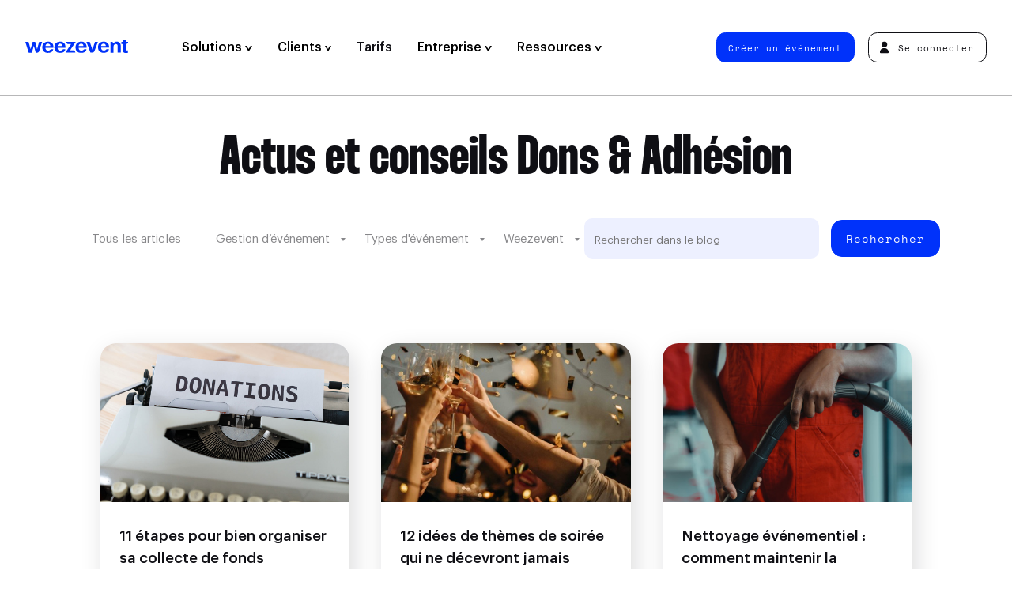

--- FILE ---
content_type: text/html; charset=UTF-8
request_url: https://weezevent.com/fr-ch/blog/category/types-evenement/dons-adhesions/
body_size: 18215
content:
<!doctype html>

<html lang="fr-CH" class="no-js">
  <head>
    <meta charset="UTF-8" />
    <title>
              Catégorie Dons &amp; Adhésion - Weezevent
          </title>
    <meta http-equiv="x-ua-compatible" content="ie=edge">
    <meta name="viewport" content="width=device-width, initial-scale=1">
    <meta name="description" content="Découvrez toutes les étapes à avoir en tête pour réussir votre collecte de fonds à but caritatif !">
    <meta property="og:title" content="Catégorie Dons &amp; Adhésion - Weezevent" />
    <meta property="og:description" content="Découvrez toutes les étapes à avoir en tête pour réussir votre collecte de fonds à but caritatif !" />
    <meta property="og:url" content="https://weezevent.com/fr-ch/blog/category/types-evenement/dons-adhesions/">
    <meta property="og:type" content="website" />
    <meta property="og:locale" content="fr_CH" />
    <meta property="og:site_name" content="Weezevent" />
    <meta name="twitter:title" content="Catégorie Dons &amp; Adhésion - Weezevent" />
    <meta name="twitter:description" content="Découvrez toutes les étapes à avoir en tête pour réussir votre collecte de fonds à but caritatif !" />
        <meta property="og:image" content="https://weezevent.com/opengraph.jpg" />
        <meta property="og:image:width" content="1200" />
    <meta property="og:image:height" content="630" />
    <meta name="twitter:card" content="summary_large_image">
          <meta name="robots" content="noindex, nofollow">
      <link href="https://weezevent.com/fonts/Graphik-Medium.woff2" rel="preload" as="font" type="font/woff2" crossorigin>
    <link href="https://weezevent.com/fonts/Cinderblock-75.woff2" rel="preload" as="font" type="font/woff2" crossorigin>
    <link href="https://weezevent.com/fonts/SpaceMono-Regular.woff2" rel="preload" as="font" type="font/woff2" crossorigin>
    <link rel="apple-touch-icon" href="https://weezevent.com/apple-touch-icon.png">
    <link rel="profile" href="http://gmpg.org/xfn/11" />
    <meta name='robots' content='max-image-preview:large' />
<link rel="alternate" href="https://weezevent.com/en-gb/blog/category/event-types/memberships-charitable-events/" hreflang="en-GB" />
<link rel="alternate" href="https://weezevent.com/es/blog/category/tipo-evento/donaciones-cuotas/" hreflang="es" />
<link rel="alternate" href="https://weezevent.com/fr/blog/category/types-evenement/dons-adhesions/" hreflang="fr-FR" />
<link rel="alternate" href="https://weezevent.com/fr-ca/blog/category/types-evenement/dons-adhesions/" hreflang="fr-CA" />
<link rel="alternate" href="https://weezevent.com/en-ca/blog/category/event-types/memberships-charitable-events/" hreflang="en-CA" />
<link rel="alternate" href="https://weezevent.com/fr-ch/blog/category/types-evenement/dons-adhesions/" hreflang="fr-CH" />
<link rel="alternate" type="application/rss+xml" title="Weezevent &raquo; Flux de la catégorie Dons &amp; Adhésion" href="https://weezevent.com/fr-ch/blog/category/types-evenement/dons-adhesions/feed/" />
<style id='safe-svg-svg-icon-style-inline-css' type='text/css'>
.safe-svg-cover{text-align:center}.safe-svg-cover .safe-svg-inside{display:inline-block;max-width:100%}.safe-svg-cover svg{height:100%;max-height:100%;max-width:100%;width:100%}

</style>
<style id='classic-theme-styles-inline-css' type='text/css'>
/*! This file is auto-generated */
.wp-block-button__link{color:#fff;background-color:#32373c;border-radius:9999px;box-shadow:none;text-decoration:none;padding:calc(.667em + 2px) calc(1.333em + 2px);font-size:1.125em}.wp-block-file__button{background:#32373c;color:#fff;text-decoration:none}
</style>
<style id='global-styles-inline-css' type='text/css'>
:root{--wp--preset--aspect-ratio--square: 1;--wp--preset--aspect-ratio--4-3: 4/3;--wp--preset--aspect-ratio--3-4: 3/4;--wp--preset--aspect-ratio--3-2: 3/2;--wp--preset--aspect-ratio--2-3: 2/3;--wp--preset--aspect-ratio--16-9: 16/9;--wp--preset--aspect-ratio--9-16: 9/16;--wp--preset--color--black: #000000;--wp--preset--color--cyan-bluish-gray: #abb8c3;--wp--preset--color--white: #ffffff;--wp--preset--color--pale-pink: #f78da7;--wp--preset--color--vivid-red: #cf2e2e;--wp--preset--color--luminous-vivid-orange: #ff6900;--wp--preset--color--luminous-vivid-amber: #fcb900;--wp--preset--color--light-green-cyan: #7bdcb5;--wp--preset--color--vivid-green-cyan: #00d084;--wp--preset--color--pale-cyan-blue: #8ed1fc;--wp--preset--color--vivid-cyan-blue: #0693e3;--wp--preset--color--vivid-purple: #9b51e0;--wp--preset--gradient--vivid-cyan-blue-to-vivid-purple: linear-gradient(135deg,rgba(6,147,227,1) 0%,rgb(155,81,224) 100%);--wp--preset--gradient--light-green-cyan-to-vivid-green-cyan: linear-gradient(135deg,rgb(122,220,180) 0%,rgb(0,208,130) 100%);--wp--preset--gradient--luminous-vivid-amber-to-luminous-vivid-orange: linear-gradient(135deg,rgba(252,185,0,1) 0%,rgba(255,105,0,1) 100%);--wp--preset--gradient--luminous-vivid-orange-to-vivid-red: linear-gradient(135deg,rgba(255,105,0,1) 0%,rgb(207,46,46) 100%);--wp--preset--gradient--very-light-gray-to-cyan-bluish-gray: linear-gradient(135deg,rgb(238,238,238) 0%,rgb(169,184,195) 100%);--wp--preset--gradient--cool-to-warm-spectrum: linear-gradient(135deg,rgb(74,234,220) 0%,rgb(151,120,209) 20%,rgb(207,42,186) 40%,rgb(238,44,130) 60%,rgb(251,105,98) 80%,rgb(254,248,76) 100%);--wp--preset--gradient--blush-light-purple: linear-gradient(135deg,rgb(255,206,236) 0%,rgb(152,150,240) 100%);--wp--preset--gradient--blush-bordeaux: linear-gradient(135deg,rgb(254,205,165) 0%,rgb(254,45,45) 50%,rgb(107,0,62) 100%);--wp--preset--gradient--luminous-dusk: linear-gradient(135deg,rgb(255,203,112) 0%,rgb(199,81,192) 50%,rgb(65,88,208) 100%);--wp--preset--gradient--pale-ocean: linear-gradient(135deg,rgb(255,245,203) 0%,rgb(182,227,212) 50%,rgb(51,167,181) 100%);--wp--preset--gradient--electric-grass: linear-gradient(135deg,rgb(202,248,128) 0%,rgb(113,206,126) 100%);--wp--preset--gradient--midnight: linear-gradient(135deg,rgb(2,3,129) 0%,rgb(40,116,252) 100%);--wp--preset--font-size--small: 13px;--wp--preset--font-size--medium: 20px;--wp--preset--font-size--large: 36px;--wp--preset--font-size--x-large: 42px;--wp--preset--spacing--20: 0.44rem;--wp--preset--spacing--30: 0.67rem;--wp--preset--spacing--40: 1rem;--wp--preset--spacing--50: 1.5rem;--wp--preset--spacing--60: 2.25rem;--wp--preset--spacing--70: 3.38rem;--wp--preset--spacing--80: 5.06rem;--wp--preset--shadow--natural: 6px 6px 9px rgba(0, 0, 0, 0.2);--wp--preset--shadow--deep: 12px 12px 50px rgba(0, 0, 0, 0.4);--wp--preset--shadow--sharp: 6px 6px 0px rgba(0, 0, 0, 0.2);--wp--preset--shadow--outlined: 6px 6px 0px -3px rgba(255, 255, 255, 1), 6px 6px rgba(0, 0, 0, 1);--wp--preset--shadow--crisp: 6px 6px 0px rgba(0, 0, 0, 1);}:where(.is-layout-flex){gap: 0.5em;}:where(.is-layout-grid){gap: 0.5em;}body .is-layout-flex{display: flex;}.is-layout-flex{flex-wrap: wrap;align-items: center;}.is-layout-flex > :is(*, div){margin: 0;}body .is-layout-grid{display: grid;}.is-layout-grid > :is(*, div){margin: 0;}:where(.wp-block-columns.is-layout-flex){gap: 2em;}:where(.wp-block-columns.is-layout-grid){gap: 2em;}:where(.wp-block-post-template.is-layout-flex){gap: 1.25em;}:where(.wp-block-post-template.is-layout-grid){gap: 1.25em;}.has-black-color{color: var(--wp--preset--color--black) !important;}.has-cyan-bluish-gray-color{color: var(--wp--preset--color--cyan-bluish-gray) !important;}.has-white-color{color: var(--wp--preset--color--white) !important;}.has-pale-pink-color{color: var(--wp--preset--color--pale-pink) !important;}.has-vivid-red-color{color: var(--wp--preset--color--vivid-red) !important;}.has-luminous-vivid-orange-color{color: var(--wp--preset--color--luminous-vivid-orange) !important;}.has-luminous-vivid-amber-color{color: var(--wp--preset--color--luminous-vivid-amber) !important;}.has-light-green-cyan-color{color: var(--wp--preset--color--light-green-cyan) !important;}.has-vivid-green-cyan-color{color: var(--wp--preset--color--vivid-green-cyan) !important;}.has-pale-cyan-blue-color{color: var(--wp--preset--color--pale-cyan-blue) !important;}.has-vivid-cyan-blue-color{color: var(--wp--preset--color--vivid-cyan-blue) !important;}.has-vivid-purple-color{color: var(--wp--preset--color--vivid-purple) !important;}.has-black-background-color{background-color: var(--wp--preset--color--black) !important;}.has-cyan-bluish-gray-background-color{background-color: var(--wp--preset--color--cyan-bluish-gray) !important;}.has-white-background-color{background-color: var(--wp--preset--color--white) !important;}.has-pale-pink-background-color{background-color: var(--wp--preset--color--pale-pink) !important;}.has-vivid-red-background-color{background-color: var(--wp--preset--color--vivid-red) !important;}.has-luminous-vivid-orange-background-color{background-color: var(--wp--preset--color--luminous-vivid-orange) !important;}.has-luminous-vivid-amber-background-color{background-color: var(--wp--preset--color--luminous-vivid-amber) !important;}.has-light-green-cyan-background-color{background-color: var(--wp--preset--color--light-green-cyan) !important;}.has-vivid-green-cyan-background-color{background-color: var(--wp--preset--color--vivid-green-cyan) !important;}.has-pale-cyan-blue-background-color{background-color: var(--wp--preset--color--pale-cyan-blue) !important;}.has-vivid-cyan-blue-background-color{background-color: var(--wp--preset--color--vivid-cyan-blue) !important;}.has-vivid-purple-background-color{background-color: var(--wp--preset--color--vivid-purple) !important;}.has-black-border-color{border-color: var(--wp--preset--color--black) !important;}.has-cyan-bluish-gray-border-color{border-color: var(--wp--preset--color--cyan-bluish-gray) !important;}.has-white-border-color{border-color: var(--wp--preset--color--white) !important;}.has-pale-pink-border-color{border-color: var(--wp--preset--color--pale-pink) !important;}.has-vivid-red-border-color{border-color: var(--wp--preset--color--vivid-red) !important;}.has-luminous-vivid-orange-border-color{border-color: var(--wp--preset--color--luminous-vivid-orange) !important;}.has-luminous-vivid-amber-border-color{border-color: var(--wp--preset--color--luminous-vivid-amber) !important;}.has-light-green-cyan-border-color{border-color: var(--wp--preset--color--light-green-cyan) !important;}.has-vivid-green-cyan-border-color{border-color: var(--wp--preset--color--vivid-green-cyan) !important;}.has-pale-cyan-blue-border-color{border-color: var(--wp--preset--color--pale-cyan-blue) !important;}.has-vivid-cyan-blue-border-color{border-color: var(--wp--preset--color--vivid-cyan-blue) !important;}.has-vivid-purple-border-color{border-color: var(--wp--preset--color--vivid-purple) !important;}.has-vivid-cyan-blue-to-vivid-purple-gradient-background{background: var(--wp--preset--gradient--vivid-cyan-blue-to-vivid-purple) !important;}.has-light-green-cyan-to-vivid-green-cyan-gradient-background{background: var(--wp--preset--gradient--light-green-cyan-to-vivid-green-cyan) !important;}.has-luminous-vivid-amber-to-luminous-vivid-orange-gradient-background{background: var(--wp--preset--gradient--luminous-vivid-amber-to-luminous-vivid-orange) !important;}.has-luminous-vivid-orange-to-vivid-red-gradient-background{background: var(--wp--preset--gradient--luminous-vivid-orange-to-vivid-red) !important;}.has-very-light-gray-to-cyan-bluish-gray-gradient-background{background: var(--wp--preset--gradient--very-light-gray-to-cyan-bluish-gray) !important;}.has-cool-to-warm-spectrum-gradient-background{background: var(--wp--preset--gradient--cool-to-warm-spectrum) !important;}.has-blush-light-purple-gradient-background{background: var(--wp--preset--gradient--blush-light-purple) !important;}.has-blush-bordeaux-gradient-background{background: var(--wp--preset--gradient--blush-bordeaux) !important;}.has-luminous-dusk-gradient-background{background: var(--wp--preset--gradient--luminous-dusk) !important;}.has-pale-ocean-gradient-background{background: var(--wp--preset--gradient--pale-ocean) !important;}.has-electric-grass-gradient-background{background: var(--wp--preset--gradient--electric-grass) !important;}.has-midnight-gradient-background{background: var(--wp--preset--gradient--midnight) !important;}.has-small-font-size{font-size: var(--wp--preset--font-size--small) !important;}.has-medium-font-size{font-size: var(--wp--preset--font-size--medium) !important;}.has-large-font-size{font-size: var(--wp--preset--font-size--large) !important;}.has-x-large-font-size{font-size: var(--wp--preset--font-size--x-large) !important;}
:where(.wp-block-post-template.is-layout-flex){gap: 1.25em;}:where(.wp-block-post-template.is-layout-grid){gap: 1.25em;}
:where(.wp-block-columns.is-layout-flex){gap: 2em;}:where(.wp-block-columns.is-layout-grid){gap: 2em;}
:root :where(.wp-block-pullquote){font-size: 1.5em;line-height: 1.6;}
</style>
<link rel='stylesheet' id='sib-front-css-css' href='https://weezevent.com/wp-content/plugins/mailin/css/mailin-front.css?ver=6.6.1' type='text/css' media='all' />
<script type="text/javascript" src="https://weezevent.com/wp-includes/js/jquery/jquery.min.js?ver=3.7.1" id="jquery-core-js"></script>
<script type="text/javascript" src="https://weezevent.com/wp-includes/js/jquery/jquery-migrate.min.js?ver=3.4.1" id="jquery-migrate-js"></script>
<script type="text/javascript" id="sib-front-js-js-extra">
/* <![CDATA[ */
var sibErrMsg = {"invalidMail":"Please fill out valid email address","requiredField":"Please fill out required fields","invalidDateFormat":"Please fill out valid date format","invalidSMSFormat":"Please fill out valid phone number"};
var ajax_sib_front_object = {"ajax_url":"https:\/\/weezevent.com\/wp-admin\/admin-ajax.php","ajax_nonce":"ccca339cc9","flag_url":"https:\/\/weezevent.com\/wp-content\/plugins\/mailin\/img\/flags\/"};
/* ]]> */
</script>
<script type="text/javascript" src="https://weezevent.com/wp-content/plugins/mailin/js/mailin-front.js?ver=1742827497" id="sib-front-js-js"></script>
    <link rel="next" href="https://weezevent.com/fr-ch/blog/category/types-evenement/dons-adhesions/page/2/" />
      <link rel="canonical" href="https://weezevent.com/fr-ch/blog/category/types-evenement/dons-adhesions/" />
  
    <script>document.documentElement.classList.remove("no-js");</script>
    <link rel="stylesheet" type="text/css" media="all" href="https://weezevent.com/css/styles-v1742827498.css" />
    <script src="//widget.trustpilot.com/bootstrap/v5/tp.widget.bootstrap.min.js" async></script>
    <script src="https://js.hsforms.net/forms/shell.js" defer></script>
    <script type="application/ld+json">
     {
     "@context": "http://schema.org",
     "@type": "Organization",
     "name": "Weezevent",
     "url": "https://weezevent.com/",
     "logo": "https://billetterie.weezevent.com/contents/weez-logo.jpg",
     "sameAs": [
       "https://fr.wikipedia.org/wiki/Weezevent",
       "https://www.linkedin.com/company/weezevent",
       "https://www.facebook.com/weezevent",
       "https://twitter.com/weezevent"
      ]
     }
    </script>

    
    <!-- Google Tag Manager -->
    <script defer>(function(w,d,s,l,i){w[l]=w[l]||[];w[l].push({'gtm.start':
    new Date().getTime(),event:'gtm.js'});var f=d.getElementsByTagName(s)[0],
    j=d.createElement(s),dl=l!='dataLayer'?'&l='+l:'';j.async=true;j.src=
    'https://www.googletagmanager.com/gtm.js?id='+i+dl;f.parentNode.insertBefore(j,f);
    })(window,document,'script','dataLayer','GTM-59T5678');</script>
    <!-- End Google Tag Manager -->

  </head>
  
  
  <body>
    <!-- Google Tag Manager (noscript) -->
    <noscript><iframe src="https://www.googletagmanager.com/ns.html?id=GTM-59T5678"
    height="0" width="0" style="display:none;visibility:hidden"></iframe></noscript>
    <!-- End Google Tag Manager (noscript) -->


    <header class="header header--main">
      <nav class="nav nav--primary">
        <a data-version="" class="header__logo" href="https://weezevent.com/fr-ch/?page_id=41" title="Homepage &#8211; fr-CH">
          Weezevent
          <svg class="logo-full" xmlns="http://www.w3.org/2000/svg" width="123" height="16.4" viewBox="0 0 123 16.4" aria-hidden="true"><path d="M14.1 11.8l-2.3-8.9h-3l-2.5 8.9-2.4-8.9H0l4.1 13.2h3.7l2.4-8.4 2.3 8.4H14c1.1 0 2.2-.7 2.5-1.8l3.6-11.4h-3.6l-2.4 8.9z"/><path d="M31.6 4.2c-.6-.5-1.2-.9-2-1.2-.7-.3-1.5-.4-2.5-.4-.9 0-1.8.2-2.7.5-.8.3-1.5.8-2.2 1.3-.6.6-1.1 1.3-1.4 2.2s-.5 1.7-.5 2.9v.2c0 1 .2 1.9.5 2.9.3.8.8 1.5 1.4 2 .6.6 1.3 1 2.2 1.3.8.3 1.7.4 2.7.4 1.7 0 3.3-.4 4.4-1.1 1-.7 1.7-1.8 1.9-3.4h-1.8c-.8 0-1.5.3-2 .9-.1.1-.2.3-.4.4-.4.3-1 .5-1.9.5-1 0-1.7-.3-2.4-.9-.5-.6-.8-1.4-.9-2.6h9.6v-1c0-1.1-.2-2.1-.5-3.1-.3-.6-.8-1.3-1.5-1.8zM24.1 8c.1-.9.4-1.6 1-2.2.5-.5 1.2-.7 2-.7s1.5.2 2 .7.8 1.3.9 2.2h-5.9z"/><path d="M46.1 4.2c-.6-.5-1.2-.9-2-1.2-.7-.3-1.5-.4-2.5-.4s-1.8.2-2.7.5-1.5.8-2.2 1.3c-.6.6-1.1 1.3-1.4 2.2-.3.8-.5 1.7-.5 2.9v.2c0 1 .2 1.9.5 2.9.3.8.8 1.5 1.4 2 .6.6 1.3 1 2.2 1.3.8.3 1.7.4 2.7.4 1.7 0 3.3-.4 4.4-1.1 1-.7 1.7-1.8 1.9-3.4h-1.8c-.8 0-1.5.3-2 .9-.1.1-.2.3-.4.4-.4.3-1 .5-1.9.5-1 0-1.7-.3-2.4-.9-.5-.6-.8-1.4-.9-2.6H48v-1C48 8 47.8 7 47.5 6c-.3-.6-.7-1.3-1.4-1.8zM38.6 8c.1-.9.4-1.6 1-2.2.5-.5 1.2-.7 2-.7s1.5.2 2 .7.7 1.2.8 2.2h-5.8z"/><path d="M57.2 13.3h-3.7l6.6-10v-.4H48.9V3c0 1.4 1.1 2.6 2.6 2.6h3.3l-6.6 10v.4h11.6v-.1c.1-1.4-1-2.6-2.6-2.6z"/><path d="M71.4 4.2c-.6-.5-1.2-.9-2-1.2-.7-.3-1.5-.4-2.5-.4-.9 0-1.8.2-2.7.5-.8.3-1.5.8-2.2 1.3-.6.6-1.1 1.3-1.4 2.2-.3.8-.5 1.7-.5 2.9v.2c0 1 .2 1.9.5 2.9.3.8.8 1.5 1.4 2 .6.6 1.3 1 2.2 1.3.8.3 1.7.4 2.7.4 1.7 0 3.3-.4 4.4-1.1 1-.7 1.7-1.8 1.9-3.4h-1.8c-.8 0-1.5.3-2 .9-.1.1-.2.3-.4.4-.4.3-1 .5-1.9.5-1 0-1.7-.3-2.4-.9-.5-.6-.8-1.4-.9-2.6h9.6v-1C73.3 8 73.1 7 72.8 6c-.4-.6-.9-1.3-1.4-1.8zM63.8 8c.1-.9.4-1.6 1-2.2.5-.5 1.2-.7 2-.7s1.5.2 2 .7c.5.5.7 1.2.8 2.2h-5.8z"/><path d="M83.4 2.9l-3.1 9.4-3.2-9.5h-4L77.9 16h2.3c1.1 0 2-.7 2.5-1.7l4.2-11.5c.1.1-3.5.1-3.5.1z"/><path d="M98.2 4.2c-.6-.5-1.2-.9-2-1.2-.7-.3-1.5-.4-2.5-.4-.9 0-1.8.2-2.7.5-.8.3-1.5.8-2.2 1.3-.6.6-1.1 1.3-1.4 2.2-.2.8-.4 1.7-.4 2.8v.2c0 1 .2 1.9.5 2.9.3.8.8 1.5 1.4 2 .6.6 1.3 1 2.2 1.3.8.3 1.7.4 2.7.4 1.7 0 3.3-.4 4.4-1.1 1-.7 1.7-1.8 1.9-3.4h-1.8c-.8 0-1.5.3-2 .9-.1.1-.2.3-.4.4-.4.3-1 .5-1.9.5-1 0-1.7-.3-2.4-.9-.5-.6-.8-1.4-.9-2.6h9.6V9c-.1-1-.3-2-.7-3-.4-.6-.9-1.3-1.4-1.8zM90.6 8c.1-.9.4-1.6 1-2.2.5-.5 1.2-.7 2-.7s1.5.2 2 .7c.5.5.7 1.2.8 2.2h-5.8z"/><path d="M112.7 3.8c-.4-.4-.8-.7-1.4-.9-.5-.2-1.1-.3-1.7-.3-1.1 0-1.9.2-2.7.7s-1.2 1-1.5 1.6c0-1.1-.9-2-2-2h-1.5v13.2h3.7V8.5c0-.9.3-1.6.8-2.2.5-.5 1.1-.7 1.9-.7s1.3.2 1.7.6.5 1.1.5 1.9V16h3.7V7.7c0-.8-.1-1.6-.3-2.3-.6-.7-.9-1.2-1.2-1.6z"/><path d="M122.5 13.3c-.2 0-.5.1-.7.1-.5 0-.8-.1-1.1-.4-.2-.3-.4-.6-.4-1.1V5.5h.2c1.4 0 2.6-1.1 2.6-2.6h-2.9V0h-3.7v3h-1.6v2.6h1.6v6.7c0 1.3.3 2.4 1 3.2.7.7 1.7 1 3.3 1 .5 0 .9 0 1.2-.1.4-.1.7-.1.9-.2v-2.9c.1-.1-.2 0-.4 0z"/></svg>
          <svg class="logo-light" xmlns="http://www.w3.org/2000/svg" width="2000" height="2000" viewBox="0 0 2000 2000" aria-hidden="true"><path d="M1944.1 666.7h-833.2V889H888.7v166.5c0 30.7-24.9 55.5-55.5 55.5h-611V889H55.6C24.9 889 0 864.1 0 833.5V0h166.6c30.7 0 55.5 24.9 55.5 55.6v833.2h222.2V55.6c0-30.7 24.9-55.5 55.5-55.6H611c30.7 0 55.5 24.9 55.5 55.6v833.2h222.2v-611c0-30.7 24.9-55.6 55.5-55.6h166.6v222.3H1944c30.7 0 55.5 24.9 55.5 55.6v111.1c.2 30.7-24.7 55.5-55.4 55.5zm.3 1111h-611v-222.2h-166.6c-30.7 0-55.5 24.9-55.5 55.6v333.3c0 30.7 24.9 55.6 55.5 55.6H2000v-166.7c0-30.7-24.9-55.5-55.6-55.6zM833.2 1333.3h-611V1111H55.6c-30.7 0-55.5 24.9-55.5 55.6V2000h888.7v-166.7c0-30.7-24.9-55.6-55.5-55.6h-611v-222.2h611c30.7 0 55.5-24.9 55.5-55.5v-111.1c-.1-30.7-24.9-55.6-55.6-55.6zM1166.8.1c-30.7 0-55.5 24.9-55.5 55.6v166.7h833.2c30.7 0 55.6-24.9 55.6-55.5V.1h-833.3zm777.7 888.8h-833.2v166.7c0 30.7 24.9 55.6 55.5 55.6h611v222.1h166.6c30.7 0 55.6-24.9 55.6-55.6V944.4c0-30.7-24.9-55.5-55.5-55.5zM1777.8 1500v-166.7H1389c-30.7 0-55.5 24.9-55.5 55.6v166.7h388.8c30.6-.1 55.5-24.9 55.5-55.6z"/></svg>
        </a>
        
	<ul class="nav__left">

		
						
			<li class="item-applications-3 has-child  apps  menu-item  menu-item-type-custom  menu-item-object-custom  menu-item-20142 ">

													<button class="nav__item-first" data-slug="applications-3" >
					
						Solutions

						
													<svg xmlns="http://www.w3.org/2000/svg" width="8.7" height="7.2" viewBox="0 0 8.7 7.2" aria-hidden="true"><path d="M2 0l2.3 4.2L6.7 0h2L4.6 7.2h-.5L0 0h2z"/></svg>
						
												</button>
				
									<div class="megamenu">
						<div class="megamenu__content flex-100">
																								<div class="megamenu-tabs">
  <div class="tabs-triggers">
          <p class="subtitle">Solutions</p>
        <ul>
              <li>
          
          <a href="https://weezevent.com/fr-ch/weezticket/billetterie-inscription/"  title="" target="">
            <div class="bg" style="background-color: #e6ebff;"></div>

            <div class="nav__sub--inner">
                <span>
                                      <img src="https://weezevent.com/wp-content/uploads/2023/09/04191125/weezticket-logo.svg" alt="" />
                                                        <span class="desc">Billetterie &amp; Inscription</span>
                                  </span>
            </div>
          </a>
        </li>
              <li>
          
          <a href="https://weezevent.com/fr-ch/weezaccess/controle-acces/"  title="Présentation" target="">
            <div class="bg" style="background-color: #eafbf9;"></div>

            <div class="nav__sub--inner">
                <span>
                                      <img src="https://weezevent.com/wp-content/uploads/2023/09/04191127/weezaccess-logo.svg" alt="" />
                                                        <span class="desc">Contrôle d'Accès</span>
                                  </span>
            </div>
          </a>
        </li>
              <li>
          
          <a href="https://weezevent.com/fr-ch/weezpay/cashless/"  title="Présentation" target="">
            <div class="bg" style="background-color: #fffaeb;"></div>

            <div class="nav__sub--inner">
                <span>
                                      <img src="https://weezevent.com/wp-content/uploads/2023/09/04191126/weezpay-logo.svg" alt="" />
                                                        <span class="desc">Cashless &amp; Paiement</span>
                                  </span>
            </div>
          </a>
        </li>
              <li>
          
          <a href="https://weezevent.com/fr-ch/weezcrew/staff-accreditations/"  title="" target="">
            <div class="bg" style="background-color: #e4dfed;"></div>

            <div class="nav__sub--inner">
                <span>
                                      <img src="https://weezevent.com/wp-content/uploads/2024/01/30153348/weezcrew-logo-1000x198.png" alt="" />
                                                        <span class="desc">Staff &amp; Accréditation</span>
                                  </span>
            </div>
          </a>
        </li>
              <li>
          
          <a href="https://weezevent.com/fr-ch/weeztarget/crm-marketing/"  title="" target="">
            <div class="bg" style="background-color: #ffeced;"></div>

            <div class="nav__sub--inner">
                <span>
                                      <img src="https://weezevent.com/wp-content/uploads/2023/09/04191124/weeztarget-logo.svg" alt="" />
                                                        <span class="desc">Marketing &amp; CRM</span>
                                  </span>
            </div>
          </a>
        </li>
          </ul>
  </div>

  <div class="tabs-container">

          <p class="subtitle">Fonctionnalités</p>
    
    <div class="tabs-items">
              <div class="tabs-content">

          <a href="#" class="trigger-close"><span>Précédent</span></a>

                      <p class="subtitle">Fonctionnalités</p>
          
          <ul>
                          <li>
                <a href="https://weezevent.com/fr-ch/weezticket/billetterie-inscription/"  title="Billetterie en ligne" target="">
                  Billetterie en ligne
                </a>
              </li>
                          <li>
                <a href="https://weezevent.com/fr-ch/inscriptions-en-ligne/"  title="Inscriptions en ligne" target="">
                  Inscriptions en ligne
                </a>
              </li>
                          <li>
                <a href="https://weezevent.com/fr-ch/creer-site-evenement/"  title="Créer un site événement" target="">
                  Créer un site événement
                </a>
              </li>
                          <li>
                <a href="https://weezevent.com/fr-ch/gestion-accreditations/"  title="Accréditations" target="">
                  Accréditations
                </a>
              </li>
                          <li>
                <a href="https://weezevent.com/fr-ch/invitations-en-ligne-evenement/"  title="Invitations en ligne" target="">
                  Invitations en ligne
                </a>
              </li>
                          <li>
                <a href="https://weezevent.com/fr-ch/guichet-vente-sur-place/"  title="Vente sur place" target="">
                  Vente sur place
                </a>
              </li>
                          <li>
                <a href="https://weezevent.com/fr-ch/placement-numerote/"  title="Placement numéroté" target="">
                  Placement numéroté
                </a>
              </li>
                          <li>
                <a href="https://weezevent.com/fr-ch/file-attente-virtuelle/"  title="File d’attente virtuelle" target="">
                  File d’attente virtuelle
                </a>
              </li>
                          <li>
                <a href="https://weezevent.com/fr-ch/revente-billet/"  title="Revente de billets" target="">
                  Revente de billets
                </a>
              </li>
                      </ul>

                  </div>
              <div class="tabs-content">

          <a href="#" class="trigger-close"><span>Précédent</span></a>

                      <p class="subtitle">Fonctionnalités</p>
          
          <ul>
                          <li>
                <a href="https://weezevent.com/fr-ch/weezaccess/controle-acces/"  title="Contrôle d'accès" target="">
                  Contrôle d'accès
                </a>
              </li>
                          <li>
                <a href="https://weezevent.com/fr-ch/weezaccess/controle-acces/#application-mobile-gratuite"  title="Application mobile gratuite" target="">
                  Application mobile gratuite
                </a>
              </li>
                          <li>
                <a href="https://weezevent.com/fr-ch/weezaccess/controle-acces/#application-mobile-gratuite"  title="Solutions professionnelles" target="">
                  Solutions professionnelles
                </a>
              </li>
                          <li>
                <a href="https://weezevent.com/fr-ch/controle-acces-nfc-intra-site/#intrasite"  title="Contrôle intra-site" target="">
                  Contrôle intra-site
                </a>
              </li>
                          <li>
                <a href="https://weezevent.com/fr-ch/controle-acces-nfc-intra-site/"  title="Contrôle NFC" target="">
                  Contrôle NFC
                </a>
              </li>
                      </ul>

                  </div>
              <div class="tabs-content">

          <a href="#" class="trigger-close"><span>Précédent</span></a>

                      <p class="subtitle">Fonctionnalités</p>
          
          <ul>
                          <li>
                <a href="https://weezevent.com/fr-ch/weezpay/cashless/"  title="Paiement cashless" target="">
                  Paiement cashless
                </a>
              </li>
                          <li>
                <a href="https://weezevent.com/fr-ch/blog/choisir-cashless-ou-sans-contact/"  title="Cashless vs Contactless" target="">
                  Cashless vs Contactless
                </a>
              </li>
                          <li>
                <a href="https://weezevent.com/fr-ch/bracelet-carte-cashless/"  title="Bracelet cashless" target="">
                  Bracelet cashless
                </a>
              </li>
                          <li>
                <a href="https://weezevent.com/fr-ch/bracelet-carte-cashless/"  title="Carte cashless" target="">
                  Carte cashless
                </a>
              </li>
                          <li>
                <a href="https://weezevent.com/fr-ch/bracelet-carte-cashless/#fast-top-up"  title="Rechargement rapide" target="">
                  Rechargement rapide
                </a>
              </li>
                          <li>
                <a href="https://weezevent.com/fr-ch/solution-de-caisse-evenement/"  title="Solution de caisse" target="">
                  Solution de caisse
                </a>
              </li>
                          <li>
                <a href="https://weezevent.com/fr-ch/precommmande-evenement/"  title="Précommande" target="">
                  Précommande
                </a>
              </li>
                      </ul>

                      <div class="footer">
              <span class="btn btn--blue">
                <a href="https://weezevent.com/fr-ch/contact/commerciaux/"  title="Demander une démo" target="">
                  Demander une démo
                </a>
              </span>
            </div>
                  </div>
              <div class="tabs-content">

          <a href="#" class="trigger-close"><span>Précédent</span></a>

                      <p class="subtitle">Fonctionnalités</p>
          
          <ul>
                          <li>
                <a href="https://weezevent.com/fr-ch/weezcrew/staff-accreditations/"  title="Gestion des populations" target="">
                  Gestion des populations
                </a>
              </li>
                          <li>
                <a href="https://weezevent.com/fr-ch/recrutement-inscription-benevoles/"  title="Inscription des équipes" target="">
                  Inscription des équipes
                </a>
              </li>
                          <li>
                <a href="https://weezevent.com/fr-ch/planification-affectation-benevoles/"  title="Planification et affectation" target="">
                  Planification et affectation
                </a>
              </li>
                          <li>
                <a href="https://weezevent.com/fr-ch/gestion-accreditations/"  title="Gestion des accréditations" target="">
                  Gestion des accréditations
                </a>
              </li>
                          <li>
                <a href="https://weezevent.com/fr-ch/communication-benevoles-accredites/"  title="Communication ciblée &amp; automatisée" target="">
                  Communication ciblée &amp; automatisée
                </a>
              </li>
                          <li>
                <a href="https://weezevent.com/fr-ch/gestion-operations-benevoles-accredites/"  title="Optimisation opérationnelle" target="">
                  Optimisation opérationnelle
                </a>
              </li>
                      </ul>

                      <div class="footer">
              <span class="btn btn--blue">
                <a href="https://weezevent.com/fr-ch/contact/commerciaux/?lead_last_page=weezcrew"  title="Demander une démo" target="">
                  Demander une démo
                </a>
              </span>
            </div>
                  </div>
              <div class="tabs-content">

          <a href="#" class="trigger-close"><span>Précédent</span></a>

                      <p class="subtitle">Fonctionnalités</p>
          
          <ul>
                          <li>
                <a href="https://weezevent.com/fr-ch/weeztarget/crm-marketing/"  title="Gestion de contacts" target="">
                  Gestion de contacts
                </a>
              </li>
                          <li>
                <a href="https://weezevent.com/fr-ch/weeztarget/crm-marketing/#editeur-email"  title="Éditeur d'email" target="">
                  Éditeur d'email
                </a>
              </li>
                          <li>
                <a href="https://weezevent.com/fr-ch/weeztarget/crm-marketing/#newsletters"  title="Newsletters" target="">
                  Newsletters
                </a>
              </li>
                          <li>
                <a href="https://weezevent.com/fr-ch/weeztarget/crm-marketing/#automatisation"  title="Emails automatiques" target="">
                  Emails automatiques
                </a>
              </li>
                          <li>
                <a href="https://weezevent.com/fr-ch/weeztarget/crm-marketing/#performances"  title="Suivi des performances" target="">
                  Suivi des performances
                </a>
              </li>
                      </ul>

                  </div>
          </div>
  </div>
</div>
																					</div>
					</div>
				

				
			</li>

		
						
			<li class="item-usages-2 has-child    menu-item  menu-item-type-custom  menu-item-object-custom  menu-item-62148 ">

													<button class="nav__item-first" data-slug="usages-2" >
					
						Clients

						
													<svg xmlns="http://www.w3.org/2000/svg" width="8.7" height="7.2" viewBox="0 0 8.7 7.2" aria-hidden="true"><path d="M2 0l2.3 4.2L6.7 0h2L4.6 7.2h-.5L0 0h2z"/></svg>
						
												</button>
				
									<div class="megamenu">
						<div class="megamenu__content flex-100">
																								<div class="megamenu-highlight">
  <div class="highlight">
          <p class="subtitle">Cas clients</p>
    
    <a href="https://weezevent.com/fr-ch/clients/" title="Découvrez nos plus belles success stories." target="" class="link-highlight">
      <figure>
        <img 	src="data:image/svg+xml,<svg xmlns='http://www.w3.org/2000/svg' viewBox='0 0 266 220' width='266px' height='220px'></svg>" alt="" />
        <img  class="js-lazy media"
              src="data:image/svg+xml,<svg xmlns='http://www.w3.org/2000/svg' viewBox='0 0 266 220' width='266px' height='220px'></svg>"
              data-src="https://weezevent.com/wp-content/uploads/2023/10/09115948/success-stories-illu.jpg"
              sizes="(min-width: 767px) 100vw, 100vw"
              data-srcset="https://weezevent.com/wp-content/uploads/2023/10/09115948/success-stories-illu-500x333.jpg 480w,
                      https://weezevent.com/wp-content/uploads/2023/10/09115948/success-stories-illu-500x333.jpg 992w,
                      https://weezevent.com/wp-content/uploads/2023/10/09115948/success-stories-illu.jpg 1024w,
                      https://weezevent.com/wp-content/uploads/2023/10/09115948/success-stories-illu.jpg 1480w,
                      https://weezevent.com/wp-content/uploads/2023/10/09115948/success-stories-illu.jpg 1920w,
                      https://weezevent.com/wp-content/uploads/2023/10/09115948/success-stories-illu.jpg 2400w" />
        <div class="overlay"></div>

        <figcaption>
                      <p>Découvrez nos plus belles success stories.</p>
          

          <span class="btn btn--white">
            <button>
              Découvrir
            </button>
          </span>
        </figcaption>
      </figure>
    </a>
  </div>


  <div class="highlight-menu">
          <p class="subtitle">Secteurs</p>
    
    <ul>
              <li>
          <a href="https://weezevent.com/fr-ch/loisirs-competitions/"  title="Activités de loisirs" target="">
            Activités de loisirs
          </a>
        </li>
              <li>
          <a href="https://weezevent.com/fr-ch/cours-ateliers/"  title="Ateliers &amp; Cours" target="">
            Ateliers &amp; Cours
          </a>
        </li>
              <li>
          <a href="https://weezevent.com/fr-ch/concerts-spectacles/"  title="Concerts &amp; Spectacles" target="">
            Concerts &amp; Spectacles
          </a>
        </li>
              <li>
          <a href="https://weezevent.com/fr-ch/conferences-seminaires/"  title="Conférences &amp; Séminaires" target="">
            Conférences &amp; Séminaires
          </a>
        </li>
              <li>
          <a href="https://weezevent.com/fr-ch/evenement-virtuel/"  title="Événements virtuels" target="">
            Événements virtuels
          </a>
        </li>
              <li>
          <a href="https://weezevent.com/fr-ch/festivals/"  title="Festivals" target="">
            Festivals
          </a>
        </li>
              <li>
          <a href="https://weezevent.com/fr-ch/food-courts-restauration/"  title="Food &amp; Restauration" target="">
            Food &amp; Restauration
          </a>
        </li>
              <li>
          <a href="https://weezevent.com/fr-ch/manifestations-sportives/"  title="Manifestations sportives" target="">
            Manifestations sportives
          </a>
        </li>
              <li>
          <a href="https://weezevent.com/fr-ch/foires-salons/"  title="Salons &amp; Expositions" target="">
            Salons &amp; Expositions
          </a>
        </li>
              <li>
          <a href="https://weezevent.com/fr-ch/clubs-soirees/"  title="Soirées &amp; Clubs" target="">
            Soirées &amp; Clubs
          </a>
        </li>
              <li>
          <a href="https://weezevent.com/fr-ch/stades-clubs-sportifs/"  title="Stades &amp; Clubs sportifs" target="">
            Stades &amp; Clubs sportifs
          </a>
        </li>
              <li>
          <a href="https://weezevent.com/fr-ch/tourisme-campings/"  title="Tourisme &amp; Parcs" target="">
            Tourisme &amp; Parcs
          </a>
        </li>
          </ul>
  </div>
</div>
																					</div>
					</div>
				

				
			</li>

		
						
			<li class="item-nos-tarifs     menu-item  menu-item-type-post_type  menu-item-object-page  menu-item-13391 ">

														<a class="nav__item-first" data-slug="nos-tarifs" href="https://weezevent.com/fr-ch/nos-tarifs/" title="Tarifs" >
						
						Tarifs

						
						
											</a>
				
				

				
			</li>

		
						
			<li class="item-a-propos has-child    menu-item  menu-item-type-post_type  menu-item-object-page  menu-item-57241  menu-item-has-children ">

													<button class="nav__item-first" data-slug="a-propos" >
					
						Entreprise

						
													<svg xmlns="http://www.w3.org/2000/svg" width="8.7" height="7.2" viewBox="0 0 8.7 7.2" aria-hidden="true"><path d="M2 0l2.3 4.2L6.7 0h2L4.6 7.2h-.5L0 0h2z"/></svg>
						
												</button>
				
				

				
					<div class="nav__sub nav__sub--default">

						<ul>

							
								<li>

									<a href="https://weezevent.com/fr-ch/a-propos/" data-slug="a-propos" title="À propos">

										<div class="nav__sub--inner">
																							<svg xmlns="http://www.w3.org/2000/svg" viewBox="0 0 640 640" aria-hidden="true"><path d="M622.1 213.3H355.5v71.1h-71.1v53.3c0 9.8-8 17.8-17.8 17.8H71.1v-71H17.8c-9.8 0-17.8-8-17.8-17.8V0h53.3c9.8 0 17.8 8 17.8 17.8v266.6h71.1V17.8C142.2 8 150.2 0 160 0h35.6c9.8 0 17.8 8 17.8 17.8v266.6h71.1V88.9c0-9.8 8-17.8 17.8-17.8h53.3v71.1H622c9.8 0 17.8 8 17.8 17.8v35.6c.1 9.8-7.9 17.7-17.7 17.7zm.1 355.5H426.7v-71.1h-53.3c-9.8 0-17.8 8-17.8 17.8v106.7c0 9.8 8 17.8 17.8 17.8H640v-53.3c0-9.9-8-17.8-17.8-17.9zM266.6 426.6H71.1v-71.1H17.8c-9.8 0-17.8 8-17.8 17.8V640h284.4v-53.3c0-9.8-8-17.8-17.8-17.8H71.1v-71.1h195.5c9.8 0 17.8-8 17.8-17.8v-35.6c0-9.8-8-17.8-17.8-17.8zM373.4 0c-9.8 0-17.8 8-17.8 17.8v53.3h266.6c9.8 0 17.8-8 17.8-17.8V0H373.4zm248.8 284.4H355.6v53.3c0 9.8 8 17.8 17.8 17.8h195.5v71.1h53.3c9.8 0 17.8-8 17.8-17.8V302.2c0-9.8-8-17.8-17.8-17.8zM568.9 480v-53.3H444.5c-9.8 0-17.8 8-17.8 17.8v53.3h124.4c9.8-.1 17.8-8 17.8-17.8z"/></svg>
												<span>
													À propos
												</span>
																					</div>

																													
									</a>
								</li>

							
								<li>

									<a href="https://weezevent.com/fr-ch/rse/" data-slug="rse" title="Nos engagements">

										<div class="nav__sub--inner">
																							<svg xmlns="http://www.w3.org/2000/svg" viewBox="0 0 640 640" aria-hidden="true"><path d="M302.73 484.53l-30.79 30.79a28.83 28.83 0 01-40.66 0l-1-1a28.86 28.86 0 01-6.87-29.6 29 29 0 01-8.36 1.23 28.66 28.66 0 01-20.33-8.38l-1-1a28.78 28.78 0 01-7.89-25.62 29.3 29.3 0 01-4.48.35 28.63 28.63 0 01-20.35-8.42l-1-1a28.83 28.83 0 01-7.49-27.5 28.87 28.87 0 01-33.6-5.17l-1-1a28.84 28.84 0 010-40.66l30.79-30.79a28.84 28.84 0 0140.67 0l1 1a28.82 28.82 0 017.48 27.5 28.89 28.89 0 0133.6 5.16l1 1a28.82 28.82 0 017.9 25.62 29.17 29.17 0 014.47-.35 28.66 28.66 0 0120.33 8.38l1 1a28.83 28.83 0 016.86 29.6 29.09 29.09 0 018.37-1.23 28.63 28.63 0 0120.32 8.38l1 1a28.83 28.83 0 01.03 40.71zm286.74-134.32L640 325V131.27l-70.73 23.57c-18.82 5.44-33.49 7.19-44.54 7.19-19.64 0-27.89-5.5-27.89-5.5l-50.52-25.26c-11.23-5.62-20.59-7.49-28.07-7.49-15 0-22.46 7.49-22.46 7.49l-134.74 75.78c-33.68 16.85-16.84 42.11-16.84 42.11 5 15.16 16.17 18.19 24.25 18.19a32.82 32.82 0 009.43-1.35l84.22-42.1c8.42-5.62 15.9-7.49 22.14-7.49a29.86 29.86 0 0120 7.49l117.9 134.73a54.7 54.7 0 0024.73 5.79c23.65 0 42.59-14.21 42.59-14.21zM384.29 245.89c-.92 0-3 .67-5.8 2.54l-1.52 1-1.64.82-84.21 42.1-1.88.94-2 .66a62.3 62.3 0 01-18.76 2.86 55.12 55.12 0 01-28.48-7.6c-10.22-6.13-18-15.65-22.68-27.66-3.85-7.29-9.89-22.64-5-40.91 3.06-11.55 11.61-27.74 34.85-39.6l73.08-41.1-8.67-8.67c-42.11-33.69-92.63 0-92.63 0L160 165c-25.26 8.42-42.11 0-42.11 0L0 131.27v202.1l85 30.9a57.84 57.84 0 0112-17.6l30.79-30.79a58.32 58.32 0 0182.35 0l1 1a57.65 57.65 0 0111.66 16.82 57.68 57.68 0 0129.42 15.84l1 1a58 58 0 0113.37 20.84A57.82 57.82 0 01286 384.23l1 1a57.92 57.92 0 0114.18 23.16A57.87 57.87 0 01322.56 422l1 1a58.3 58.3 0 010 82.35l-3.43 3.42a34.41 34.41 0 008.27 1.42c42.11-8.42 25.26-42.1 25.26-42.1 16.85 16.84 33.69 8.42 33.69 8.42 25.26-8.42 25.26-33.69 25.26-33.69 8.42 8.43 25.26 0 25.26 0 33.69-16.84 16.85-42.1 16.85-42.1 16.84 16.84 33.68 0 33.68 0 9.38-6.25 11.79-14.83 11.12-23.14z"/></svg>
												<span>
													Nos engagements
												</span>
																					</div>

																													
									</a>
								</li>

							
								<li>

									<a href="https://weezevent.com/fr-ch/nous-rejoindre/" data-slug="nous-rejoindre" title="Nous rejoindre">

										<div class="nav__sub--inner">
																							<svg xmlns="http://www.w3.org/2000/svg" viewBox="0 0 640 640" aria-hidden="true"><path d="M510 0h-70a120 120 0 01-120 120A120 120 0 01200 0h-70a20 20 0 00-20 20v600a20 20 0 0020 20h380a20 20 0 0020-20V20a20 20 0 00-20-20zm-70 520H200V300h240zM255.59 383.9L232.77 398v-28.7l27.52-19.3H290v120h-34.41zM358.41 470h33.06v-23h15.44v-23.66h-15.44V350H350l-50 84.08V447h58.41zm-26-46.66l26.85-47.49v47.49z"/></svg>
												<span>
													Nous rejoindre
												</span>
																					</div>

																													
									</a>
								</li>

							
								<li>

									<a href="https://weezevent.com/fr-ch/contact/" data-slug="contact" title="Nous contacter">

										<div class="nav__sub--inner">
																							<svg xmlns="http://www.w3.org/2000/svg" viewBox="0 0 640 640" aria-hidden="true"><path d="M179.2 418.22a208.31 208.31 0 01-88.65-35.47L7.19 420.06a5.79 5.79 0 01-2.4.51 5.87 5.87 0 01-5.48-7.95l34.06-89.49A209.36 209.36 0 01.5 210.29C.5 94.34 94.83 0 210.78 0 316.34 0 404 78.17 418.84 179.66 289.44 185 185.08 289 179.2 418.22zM640.69 632l-34.06-89.48a209.36 209.36 0 0032.87-112.8c0-116-94.33-210.29-210.28-210.29s-210.3 94.33-210.3 210.29S313.25 640 429.21 640a208.58 208.58 0 00120.24-37.82l83.36 37.31a5.79 5.79 0 002.4.51 5.87 5.87 0 005.48-8z"/></svg>
												<span>
													Nous contacter
												</span>
																					</div>

																													
									</a>
								</li>

							
						</ul>

					</div>

				
			</li>

		
						
			<li class="item-ressources-3 has-child    menu-item  menu-item-type-custom  menu-item-object-custom  menu-item-42402 ">

													<button class="nav__item-first" data-slug="ressources-3" >
					
						Ressources

						
													<svg xmlns="http://www.w3.org/2000/svg" width="8.7" height="7.2" viewBox="0 0 8.7 7.2" aria-hidden="true"><path d="M2 0l2.3 4.2L6.7 0h2L4.6 7.2h-.5L0 0h2z"/></svg>
						
												</button>
				
									<div class="megamenu">
						<div class="megamenu__content flex-50">
																								
<div class="megamenu__item">
      <p class="subtitle">Contenus utiles</p>
    <ul>
          <li>
        <a href="https://weezevent.com/fr-ch/blog/" target="">
          <span class="link-title">Blog</span>
                      <span class="link-desc">Nos actualités &amp; conseils pour tous les organisateurs d'événements.</span>
                  </a>
      </li>
          <li>
        <a href="https://support.weezevent.com/fr" target="">
          <span class="link-title">Aide en ligne</span>
                      <span class="link-desc">Toutes les réponses à vos questions sont dans notre centre d'aide.</span>
                  </a>
      </li>
          <li>
        <a href="https://app.livestorm.co/weezevent/premiers-pas-sur-weezevent" target="">
          <span class="link-title">Webinar Démo</span>
                      <span class="link-desc">Inscrivez-vous à une démo live de notre billetterie en ligne.</span>
                  </a>
      </li>
      </ul>
</div>																																
<div class="megamenu__item">
      <p class="subtitle">Aller plus loin</p>
    <ul>
          <li>
        <a href="https://www.cashless-index.com/fr/" target="">
          <span class="link-title">Test Cashless Index</span>
                      <span class="link-desc">Évaluez la pertinence du cashless pour votre événement.</span>
                  </a>
      </li>
          <li>
        <a href="https://weezevent.com/fr-ch/cashless-livre-blanc/" target="">
          <span class="link-title">Livre blanc Cashless</span>
                      <span class="link-desc">Tout ce que vous devez savoir sur le paiement cashless.</span>
                  </a>
      </li>
          <li>
        <a href="https://www.youtube.com/watch?v=I9un4sK1gSY&amp;list=PLrjrP1gCn1E8MiXN4NDg8OzYs4PYLSYn8" target="">
          <span class="link-title">Premiers pas en vidéo</span>
                      <span class="link-desc">Faites vos premiers pas grâce à nos tutoriels vidéos.</span>
                  </a>
      </li>
      </ul>
</div>																					</div>
					</div>
				

				
			</li>

		
	</ul>

        <ul class="nav__right">
          <li>
            <span class="btn btn--blue">
              <a data-version="" href="https://accounts.weezevent.com/auth/signup?client_id=7obVMu1v5ndL3WxJbgP2f0tIxwdbtTxsJYNf8RmH&redirect_uri=https://admin.weezevent.com/ticket&locale=fr_CH">
                Créer un événement
              </a>
            </span>
          </li>
          <li>
            <span class="btn btn--transparent btn--picto">
              <a data-version="" class="sign-in" href="https://accounts.weezevent.com/auth/signin?client_id=0CGoWEvRfIo9D9tU8W3SumMCwqxWiXlz7UipDErD&locale=fr_CH" title="Se connecter">
                Se connecter
                <svg xmlns="http://www.w3.org/2000/svg" width="11" height="15" viewBox="0 0 11 15" aria-hidden="true"><path d="M1.9 3.8C1.9 1.7 3.5 0 5.6 0s3.7 1.7 3.7 3.8-1.6 3.7-3.7 3.7-3.7-1.7-3.7-3.7zM1.4 15h8.2c.8 0 1.4-.6 1.4-1.4 0-2.8-2.3-5.2-5.2-5.2h-.6C2.3 8.4 0 10.7 0 13.6c0 .8.6 1.4 1.4 1.4z"/></svg>
              </a>
            </span>
          </li>
        </ul>
      </nav>

      <button class="toggle-menu-mobile">
        Menu
        <svg xmlns="http://www.w3.org/2000/svg" width="24" height="27" viewBox="0 0 24 27" aria-hidden="true"><path class="top" d="M0 7h24v2H0z"/><path d="M0 13h24v2H0z"/><path class="bottom" d="M0 19h24v2H0z"/></svg>
      </button>
      <span class="btn-header--right btn btn--transparent btn--picto">
        <a data-version="" class="sign-in" href="https://accounts.weezevent.com/auth/signin?client_id=0CGoWEvRfIo9D9tU8W3SumMCwqxWiXlz7UipDErD&locale=fr_CH" title="Se connecter">
          Se connecter
          <svg xmlns="http://www.w3.org/2000/svg" width="11" height="15" viewBox="0 0 11 15" aria-hidden="true"><path d="M1.9 3.8C1.9 1.7 3.5 0 5.6 0s3.7 1.7 3.7 3.8-1.6 3.7-3.7 3.7-3.7-1.7-3.7-3.7zM1.4 15h8.2c.8 0 1.4-.6 1.4-1.4 0-2.8-2.3-5.2-5.2-5.2h-.6C2.3 8.4 0 10.7 0 13.6c0 .8.6 1.4 1.4 1.4z"/></svg>
        </a>
      </span>

    </header>

    <div id="wrapper">

      <main class="container archive current-blog">

        	    <div class="row row--padding-half row--center">
    <div class="cell-start-0 cell-end-12">
      <h1 class="heading-1 heading-1--mb">
        Actus et conseils Dons & Adhésion
      </h1>
    </div>
  </div>

	  <div>
	<button class="mobile-categories-btn">
		Filtrer
		<svg width="16" height="13" viewBox="0 0 16 13" xmlns="http://www.w3.org/2000/svg" aria-hidden="true"><g stroke="#0f0f14" stroke-width="1.5" fill="none" fill-rule="evenodd" stroke-linecap="round" stroke-linejoin="round"><path d="M15.3 10H.8"/><path d="M15.3 3H.8"/><path d="M11 7.8v4.5"/><path d="M5 .8v4.5"/></g></svg>
	</button>
	<div class="categories-list-container">
		<div class="categories-list-overlay"></div>
		<div class="categories-list-panel">
			<div class="row row--full row--padding-bottom row--blog">
				<div class="categories-list-close">
					<svg xmlns="http://www.w3.org/2000/svg" width="16" height="16" viewBox="0 0 16 16" aria-hidden="true"><path d="M16 .7l-.7-.7L8 7.3.7 0 0 .7 7.3 8 0 15.3l.7.7L8 8.7l7.3 7.3.7-.7L8.7 8 16 .7z"/></svg>
				</div>
				<div class="cell-start-0 cell-end-12">
					<header class="header-blog ">
						<nav class="header-blog__categories">
							<ul class="categories-list ">
								<li class="categories-list__item ">
									<a href="https://weezevent.com/fr-ch/blog/" title="Tous les articles ''">Tous les articles</a>
								</li>
																	<li class="categories-list__item ">
										<div class="categories-list__item-link">
											<a href="https://weezevent.com/fr-ch/blog/category/gestion-evenement/" title="Tous les articles 'Gestion d’événement'"  rel="nofollow" >Gestion d’événement</a>
																							<div class="categories-list-btn-open">
													<div class="triangle-down"></div>
												</div>
																					</div>
																					<ul class="categories-list__sub">
																									<li>
														<a href="https://weezevent.com/fr-ch/blog/category/gestion-evenement/billetterie-inscription/" title="Billetterie &amp; Inscription'"  rel="nofollow" >Billetterie &amp; Inscription</a>
													</li>
																									<li>
														<a href="https://weezevent.com/fr-ch/blog/category/gestion-evenement/conseils-organisation/" title="Conseils &amp; Organisation'"  rel="nofollow" >Conseils &amp; Organisation</a>
													</li>
																									<li>
														<a href="https://weezevent.com/fr-ch/blog/category/gestion-evenement/controle-acces/" title="Contrôle d'Accès'"  rel="nofollow" >Contrôle d'Accès</a>
													</li>
																									<li>
														<a href="https://weezevent.com/fr-ch/blog/category/gestion-evenement/marketing-communication/" title="Marketing &amp; Communication'"  rel="nofollow" >Marketing &amp; Communication</a>
													</li>
																									<li>
														<a href="https://weezevent.com/fr-ch/blog/category/gestion-evenement/paiement-cashless/" title="Paiement Cashless'"  rel="nofollow" >Paiement Cashless</a>
													</li>
																									<li>
														<a href="https://weezevent.com/fr-ch/blog/category/gestion-evenement/staff-accreditation/" title="Staff &amp; Accréditation'"  rel="nofollow" >Staff &amp; Accréditation</a>
													</li>
																							</ul>
																			</li>
																	<li class="categories-list__item ">
										<div class="categories-list__item-link">
											<a href="https://weezevent.com/fr-ch/blog/category/types-evenement/" title="Tous les articles 'Types d'événement'"  rel="nofollow" >Types d'événement</a>
																							<div class="categories-list-btn-open">
													<div class="triangle-down"></div>
												</div>
																					</div>
																					<ul class="categories-list__sub">
																									<li>
														<a href="https://weezevent.com/fr-ch/blog/category/types-evenement/ateliers-cours/" title="Ateliers &amp; Cours'"  rel="nofollow" >Ateliers &amp; Cours</a>
													</li>
																									<li>
														<a href="https://weezevent.com/fr-ch/blog/category/types-evenement/concerts-spectacles/" title="Concerts &amp; Spectacles'"  rel="nofollow" >Concerts &amp; Spectacles</a>
													</li>
																									<li>
														<a href="https://weezevent.com/fr-ch/blog/category/types-evenement/conferences-seminaires/" title="Conférences &amp; Séminaires'"  rel="nofollow" >Conférences &amp; Séminaires</a>
													</li>
																									<li>
														<a href="https://weezevent.com/fr-ch/blog/category/types-evenement/dons-adhesions/" title="Dons &amp; Adhésion'"  rel="nofollow" >Dons &amp; Adhésion</a>
													</li>
																									<li>
														<a href="https://weezevent.com/fr-ch/blog/category/types-evenement/evenements-sportifs-clubs/" title="Événements sportifs'"  rel="nofollow" >Événements sportifs</a>
													</li>
																									<li>
														<a href="https://weezevent.com/fr-ch/blog/category/types-evenement/evenements-virtuels/" title="Événements virtuels'"  rel="nofollow" >Événements virtuels</a>
													</li>
																									<li>
														<a href="https://weezevent.com/fr-ch/blog/category/types-evenement/festivals/" title="Festivals'"  rel="nofollow" >Festivals</a>
													</li>
																									<li>
														<a href="https://weezevent.com/fr-ch/blog/category/types-evenement/tourisme-food-courts/" title="Food &amp; Restauration'"  rel="nofollow" >Food &amp; Restauration</a>
													</li>
																									<li>
														<a href="https://weezevent.com/fr-ch/blog/category/types-evenement/salons-foires/" title="Salons &amp; Expositions'"  rel="nofollow" >Salons &amp; Expositions</a>
													</li>
																									<li>
														<a href="https://weezevent.com/fr-ch/blog/category/types-evenement/soiree-evenements-etudiants/" title="Soirées &amp; Clubs'"  rel="nofollow" >Soirées &amp; Clubs</a>
													</li>
																									<li>
														<a href="https://weezevent.com/fr-ch/blog/category/types-evenement/tourisme-parcs/" title="Tourisme &amp; Parcs'"  rel="nofollow" >Tourisme &amp; Parcs</a>
													</li>
																							</ul>
																			</li>
																	<li class="categories-list__item ">
										<div class="categories-list__item-link">
											<a href="https://weezevent.com/fr-ch/blog/category/weezevent/" title="Tous les articles 'Weezevent'"  rel="nofollow" >Weezevent</a>
																							<div class="categories-list-btn-open">
													<div class="triangle-down"></div>
												</div>
																					</div>
																					<ul class="categories-list__sub">
																									<li>
														<a href="https://weezevent.com/fr-ch/blog/category/weezevent/actualites/" title="Actualités'"  rel="nofollow" >Actualités</a>
													</li>
																									<li>
														<a href="https://weezevent.com/fr-ch/blog/category/weezevent/interviews/" title="Interviews'"  rel="nofollow" >Interviews</a>
													</li>
																									<li>
														<a href="https://weezevent.com/fr-ch/blog/category/weezevent/nouveautes-produit/" title="Nouveautés produit'"  rel="nofollow" >Nouveautés produit</a>
													</li>
																									<li>
														<a href="https://weezevent.com/fr-ch/blog/category/weezevent/team-weezevent/" title="Team Weezevent'"  rel="nofollow" >Team Weezevent</a>
													</li>
																							</ul>
																			</li>
															</ul>
						</nav>
						<div class="header-blog__search">
							<div class="searchform">
  <form role="search" method="get" id="searchform" action="https://weezevent.com/fr-ch/">
    <label class="hidden screen-reader-text" for="s">Rechercher :</label>
    <div class="searchform__input">
      <input type="text" value="" name="s" id="s" placeholder="Rechercher dans le blog" required/>
    </div>
    <div class="searchform__submit">
      <span class="btn btn--blue">
        <input type="submit" id="searchsubmit" value="Rechercher" />
      </span>
    </div>
  </form>
</div>
						</div>
					</header>
				</div>
			</div>
		</div>
	</div>
</div>
	<section class="main main--single">
					<div class="row row--full row--blog" style="padding-top: 0">
				
							</div>

					
		<section class="row row--full row--blog row--padding-bottom" style="padding-top: 0">
			<div class="articles articles--blog cell-start-1 cell-end-11">
									<article class=" ">

	<div class="article__inner">

		<a href="https://weezevent.com/fr-ch/blog/organiser-collecte-fonds/" title="Lire l'article '11 étapes pour bien organiser sa collecte de fonds'">

												

  <figure >

    
        
    
    <img
      class="js-lazy "
            width=""
                  height=""
            src="data:image/svg+xml,<svg xmlns='http://www.w3.org/2000/svg' viewBox='0 0 500 333' width='500px' height='333px'></svg>"
      data-src="https://weezevent.com/wp-content/uploads/2023/03/16170914/organiser-collecte-fonds.jpg"
      data-sizes="(min-width: 767px) 55vw, 100vw"
      sizes="(min-width: 767px) 55vw, 100vw"
      data-srcset="https://weezevent.com/wp-content/uploads/2023/03/16170914/organiser-collecte-fonds-500x333.jpg 480w,
              https://weezevent.com/wp-content/uploads/2023/03/16170914/organiser-collecte-fonds.jpg 992w,
              https://weezevent.com/wp-content/uploads/2023/03/16170914/organiser-collecte-fonds.jpg 1024w,
              https://weezevent.com/wp-content/uploads/2023/03/16170914/organiser-collecte-fonds.jpg 1480w,
              https://weezevent.com/wp-content/uploads/2023/03/16170914/organiser-collecte-fonds.jpg 1920w,
              https://weezevent.com/wp-content/uploads/2023/03/16170914/organiser-collecte-fonds.jpg 2400w"
      alt="organiser une collecte de fonds" >

    
  </figure>

							
								<h3>
										11 étapes pour bien organiser sa collecte de fonds
									</h3>
			
		</a>

		<div class="infos">

			<time datetime="2025-09-16">
				16 septembre 2025
			</time>

			<ul class="categories-list categories-list--post inline">
				<li>
					<span>Dons &amp; Adhésion</span>
				</li>
			</ul>

		</div>

		
	</div>

</article>

														<article class=" ">

	<div class="article__inner">

		<a href="https://weezevent.com/fr-ch/blog/idees-theme-soiree/" title="Lire l'article '12 idées de thèmes de soirée qui ne décevront jamais'">

												

  <figure >

    
        
    
    <img
      class="js-lazy "
            width=""
                  height=""
            src="data:image/svg+xml,<svg xmlns='http://www.w3.org/2000/svg' viewBox='0 0 500 334' width='500px' height='334px'></svg>"
      data-src="https://weezevent.com/wp-content/uploads/2023/05/09100634/idees-theme-soiree.jpg"
      data-sizes="(min-width: 767px) 28vw, 100vw"
      sizes="(min-width: 767px) 28vw, 100vw"
      data-srcset="https://weezevent.com/wp-content/uploads/2023/05/09100634/idees-theme-soiree-500x334.jpg 480w,
              https://weezevent.com/wp-content/uploads/2023/05/09100634/idees-theme-soiree.jpg 992w,
              https://weezevent.com/wp-content/uploads/2023/05/09100634/idees-theme-soiree.jpg 1024w,
              https://weezevent.com/wp-content/uploads/2023/05/09100634/idees-theme-soiree.jpg 1480w,
              https://weezevent.com/wp-content/uploads/2023/05/09100634/idees-theme-soiree.jpg 1920w,
              https://weezevent.com/wp-content/uploads/2023/05/09100634/idees-theme-soiree.jpg 2400w"
      alt="Idées de thèmes de soirée" >

    
  </figure>

							
								<h3>
										12 idées de thèmes de soirée qui ne décevront jamais
									</h3>
			
		</a>

		<div class="infos">

			<time datetime="2025-09-15">
				15 septembre 2025
			</time>

			<ul class="categories-list categories-list--post inline">
				<li>
					<span>Conférences &amp; Séminaires</span>
				</li>
			</ul>

		</div>

		
	</div>

</article>

														<article class=" ">

	<div class="article__inner">

		<a href="https://weezevent.com/fr-ch/blog/nettoyage-evenementiel/" title="Lire l'article 'Nettoyage événementiel : comment maintenir la propreté ?'">

												

  <figure >

    
        
    
    <img
      class="js-lazy "
            width=""
                  height=""
            src="data:image/svg+xml,<svg xmlns='http://www.w3.org/2000/svg' viewBox='0 0 500 333' width='500px' height='333px'></svg>"
      data-src="https://weezevent.com/wp-content/uploads/2023/07/18104811/nettoyage-evenementiel.jpg"
      data-sizes="(min-width: 767px) 28vw, 100vw"
      sizes="(min-width: 767px) 28vw, 100vw"
      data-srcset="https://weezevent.com/wp-content/uploads/2023/07/18104811/nettoyage-evenementiel-500x333.jpg 480w,
              https://weezevent.com/wp-content/uploads/2023/07/18104811/nettoyage-evenementiel.jpg 992w,
              https://weezevent.com/wp-content/uploads/2023/07/18104811/nettoyage-evenementiel.jpg 1024w,
              https://weezevent.com/wp-content/uploads/2023/07/18104811/nettoyage-evenementiel.jpg 1480w,
              https://weezevent.com/wp-content/uploads/2023/07/18104811/nettoyage-evenementiel.jpg 1920w,
              https://weezevent.com/wp-content/uploads/2023/07/18104811/nettoyage-evenementiel.jpg 2400w"
      alt="" >

    
  </figure>

							
								<h3>
										Nettoyage événementiel : comment maintenir la propreté ?
									</h3>
			
		</a>

		<div class="infos">

			<time datetime="2025-09-09">
				9 septembre 2025
			</time>

			<ul class="categories-list categories-list--post inline">
				<li>
					<span>Concerts &amp; Spectacles</span>
				</li>
			</ul>

		</div>

		
	</div>

</article>

														<article class=" ">

	<div class="article__inner">

		<a href="https://weezevent.com/fr-ch/blog/comment-organiser-un-evenement-pour-celebrer-paques-2025/" title="Lire l'article 'Comment organiser un événement pour célébrer Pâques 2025 ?'">

												

  <figure >

    
        
    
    <img
      class="js-lazy "
            width=""
                  height=""
            src="data:image/svg+xml,<svg xmlns='http://www.w3.org/2000/svg' viewBox='0 0 500 332' width='500px' height='332px'></svg>"
      data-src="https://weezevent.com/wp-content/uploads/2025/04/07164218/comment-organiser-un-evenement-pour-celebrer-paques-2025.jpg"
      data-sizes="(min-width: 767px) 28vw, 100vw"
      sizes="(min-width: 767px) 28vw, 100vw"
      data-srcset="https://weezevent.com/wp-content/uploads/2025/04/07164218/comment-organiser-un-evenement-pour-celebrer-paques-2025-500x332.jpg 480w,
              https://weezevent.com/wp-content/uploads/2025/04/07164218/comment-organiser-un-evenement-pour-celebrer-paques-2025.jpg 992w,
              https://weezevent.com/wp-content/uploads/2025/04/07164218/comment-organiser-un-evenement-pour-celebrer-paques-2025.jpg 1024w,
              https://weezevent.com/wp-content/uploads/2025/04/07164218/comment-organiser-un-evenement-pour-celebrer-paques-2025.jpg 1480w,
              https://weezevent.com/wp-content/uploads/2025/04/07164218/comment-organiser-un-evenement-pour-celebrer-paques-2025.jpg 1920w,
              https://weezevent.com/wp-content/uploads/2025/04/07164218/comment-organiser-un-evenement-pour-celebrer-paques-2025.jpg 2400w"
      alt="" >

    
  </figure>

							
								<h3>
										Comment organiser un événement pour célébrer Pâques 2025 ?
									</h3>
			
		</a>

		<div class="infos">

			<time datetime="2025-04-07">
				7 avril 2025
			</time>

			<ul class="categories-list categories-list--post inline">
				<li>
					<span>Ateliers &amp; Cours</span>
				</li>
			</ul>

		</div>

		
	</div>

</article>

														<article class=" ">

	<div class="article__inner">

		<a href="https://weezevent.com/fr-ch/blog/organiser-une-soiree-caritative/" title="Lire l'article 'Organiser une soirée caritative en 8 étapes'">

												

  <figure >

    
        
    
    <img
      class="js-lazy "
            width="1000"
                  height="640"
            src="data:image/svg+xml,<svg xmlns='http://www.w3.org/2000/svg' viewBox='0 0 500 320' width='500px' height='320px'></svg>"
      data-src="https://weezevent.com/wp-content/uploads/2019/04/17173041/organiser-soiree-caritative.jpg"
      data-sizes="(min-width: 767px) 28vw, 100vw"
      sizes="(min-width: 767px) 28vw, 100vw"
      data-srcset="https://weezevent.com/wp-content/uploads/2019/04/17173041/organiser-soiree-caritative-500x320.jpg 480w,
              https://weezevent.com/wp-content/uploads/2019/04/17173041/organiser-soiree-caritative.jpg 992w,
              https://weezevent.com/wp-content/uploads/2019/04/17173041/organiser-soiree-caritative.jpg 1024w,
              https://weezevent.com/wp-content/uploads/2019/04/17173041/organiser-soiree-caritative.jpg 1480w,
              https://weezevent.com/wp-content/uploads/2019/04/17173041/organiser-soiree-caritative.jpg 1920w,
              https://weezevent.com/wp-content/uploads/2019/04/17173041/organiser-soiree-caritative.jpg 2400w"
      alt="organiser-soiree-caritative" >

    
  </figure>

							
								<h3>
										Organiser une soirée caritative en 8 étapes
									</h3>
			
		</a>

		<div class="infos">

			<time datetime="2024-04-29">
				29 avril 2024
			</time>

			<ul class="categories-list categories-list--post inline">
				<li>
					<span>Dons &amp; Adhésion</span>
				</li>
			</ul>

		</div>

		
	</div>

</article>

														<article class=" ">

	<div class="article__inner">

		<a href="https://weezevent.com/fr-ch/blog/organiser-collecte-vetements/" title="Lire l'article 'Organiser une collecte de vêtements réussie !'">

												

  <figure >

    
        
    
    <img
      class="js-lazy "
            width=""
                  height=""
            src="data:image/svg+xml,<svg xmlns='http://www.w3.org/2000/svg' viewBox='0 0 500 333' width='500px' height='333px'></svg>"
      data-src="https://weezevent.com/wp-content/uploads/2023/08/01163109/organiser-collecte-vetements.jpg"
      data-sizes="(min-width: 767px) 28vw, 100vw"
      sizes="(min-width: 767px) 28vw, 100vw"
      data-srcset="https://weezevent.com/wp-content/uploads/2023/08/01163109/organiser-collecte-vetements-500x333.jpg 480w,
              https://weezevent.com/wp-content/uploads/2023/08/01163109/organiser-collecte-vetements.jpg 992w,
              https://weezevent.com/wp-content/uploads/2023/08/01163109/organiser-collecte-vetements.jpg 1024w,
              https://weezevent.com/wp-content/uploads/2023/08/01163109/organiser-collecte-vetements.jpg 1480w,
              https://weezevent.com/wp-content/uploads/2023/08/01163109/organiser-collecte-vetements.jpg 1920w,
              https://weezevent.com/wp-content/uploads/2023/08/01163109/organiser-collecte-vetements.jpg 2400w"
      alt="organiser une collecte de vêtements" >

    
  </figure>

							
								<h3>
										Organiser une collecte de vêtements réussie !
									</h3>
			
		</a>

		<div class="infos">

			<time datetime="2023-08-02">
				2 août 2023
			</time>

			<ul class="categories-list categories-list--post inline">
				<li>
					<span>Dons &amp; Adhésion</span>
				</li>
			</ul>

		</div>

		
	</div>

</article>

												</div>
		</section>
		
		<div class='wp-pagenavi' role='navigation'>
<span aria-current='page' class='current'>1</span><a class="page larger" title="Page 2" href="https://weezevent.com/fr-ch/blog/category/types-evenement/dons-adhesions/page/2/">2</a><a class="page larger" title="Page 3" href="https://weezevent.com/fr-ch/blog/category/types-evenement/dons-adhesions/page/3/">3</a><a class="page larger" title="Page 4" href="https://weezevent.com/fr-ch/blog/category/types-evenement/dons-adhesions/page/4/">4</a><a class="nextpostslink" rel="next" aria-label="Next Page" href="https://weezevent.com/fr-ch/blog/category/types-evenement/dons-adhesions/page/2/">»</a>
</div>

		
	</section>



      </main>

      <footer class="footer footer--main">

	<div class="row row--padding">

		<div class="cell-start-0 cell-end-2">
			<svg class="logo-full" xmlns="http://www.w3.org/2000/svg" width="123" height="16.4" viewBox="0 0 123 16.4" aria-hidden="true"><path d="M14.1 11.8l-2.3-8.9h-3l-2.5 8.9-2.4-8.9H0l4.1 13.2h3.7l2.4-8.4 2.3 8.4H14c1.1 0 2.2-.7 2.5-1.8l3.6-11.4h-3.6l-2.4 8.9z"/><path d="M31.6 4.2c-.6-.5-1.2-.9-2-1.2-.7-.3-1.5-.4-2.5-.4-.9 0-1.8.2-2.7.5-.8.3-1.5.8-2.2 1.3-.6.6-1.1 1.3-1.4 2.2s-.5 1.7-.5 2.9v.2c0 1 .2 1.9.5 2.9.3.8.8 1.5 1.4 2 .6.6 1.3 1 2.2 1.3.8.3 1.7.4 2.7.4 1.7 0 3.3-.4 4.4-1.1 1-.7 1.7-1.8 1.9-3.4h-1.8c-.8 0-1.5.3-2 .9-.1.1-.2.3-.4.4-.4.3-1 .5-1.9.5-1 0-1.7-.3-2.4-.9-.5-.6-.8-1.4-.9-2.6h9.6v-1c0-1.1-.2-2.1-.5-3.1-.3-.6-.8-1.3-1.5-1.8zM24.1 8c.1-.9.4-1.6 1-2.2.5-.5 1.2-.7 2-.7s1.5.2 2 .7.8 1.3.9 2.2h-5.9z"/><path d="M46.1 4.2c-.6-.5-1.2-.9-2-1.2-.7-.3-1.5-.4-2.5-.4s-1.8.2-2.7.5-1.5.8-2.2 1.3c-.6.6-1.1 1.3-1.4 2.2-.3.8-.5 1.7-.5 2.9v.2c0 1 .2 1.9.5 2.9.3.8.8 1.5 1.4 2 .6.6 1.3 1 2.2 1.3.8.3 1.7.4 2.7.4 1.7 0 3.3-.4 4.4-1.1 1-.7 1.7-1.8 1.9-3.4h-1.8c-.8 0-1.5.3-2 .9-.1.1-.2.3-.4.4-.4.3-1 .5-1.9.5-1 0-1.7-.3-2.4-.9-.5-.6-.8-1.4-.9-2.6H48v-1C48 8 47.8 7 47.5 6c-.3-.6-.7-1.3-1.4-1.8zM38.6 8c.1-.9.4-1.6 1-2.2.5-.5 1.2-.7 2-.7s1.5.2 2 .7.7 1.2.8 2.2h-5.8z"/><path d="M57.2 13.3h-3.7l6.6-10v-.4H48.9V3c0 1.4 1.1 2.6 2.6 2.6h3.3l-6.6 10v.4h11.6v-.1c.1-1.4-1-2.6-2.6-2.6z"/><path d="M71.4 4.2c-.6-.5-1.2-.9-2-1.2-.7-.3-1.5-.4-2.5-.4-.9 0-1.8.2-2.7.5-.8.3-1.5.8-2.2 1.3-.6.6-1.1 1.3-1.4 2.2-.3.8-.5 1.7-.5 2.9v.2c0 1 .2 1.9.5 2.9.3.8.8 1.5 1.4 2 .6.6 1.3 1 2.2 1.3.8.3 1.7.4 2.7.4 1.7 0 3.3-.4 4.4-1.1 1-.7 1.7-1.8 1.9-3.4h-1.8c-.8 0-1.5.3-2 .9-.1.1-.2.3-.4.4-.4.3-1 .5-1.9.5-1 0-1.7-.3-2.4-.9-.5-.6-.8-1.4-.9-2.6h9.6v-1C73.3 8 73.1 7 72.8 6c-.4-.6-.9-1.3-1.4-1.8zM63.8 8c.1-.9.4-1.6 1-2.2.5-.5 1.2-.7 2-.7s1.5.2 2 .7c.5.5.7 1.2.8 2.2h-5.8z"/><path d="M83.4 2.9l-3.1 9.4-3.2-9.5h-4L77.9 16h2.3c1.1 0 2-.7 2.5-1.7l4.2-11.5c.1.1-3.5.1-3.5.1z"/><path d="M98.2 4.2c-.6-.5-1.2-.9-2-1.2-.7-.3-1.5-.4-2.5-.4-.9 0-1.8.2-2.7.5-.8.3-1.5.8-2.2 1.3-.6.6-1.1 1.3-1.4 2.2-.2.8-.4 1.7-.4 2.8v.2c0 1 .2 1.9.5 2.9.3.8.8 1.5 1.4 2 .6.6 1.3 1 2.2 1.3.8.3 1.7.4 2.7.4 1.7 0 3.3-.4 4.4-1.1 1-.7 1.7-1.8 1.9-3.4h-1.8c-.8 0-1.5.3-2 .9-.1.1-.2.3-.4.4-.4.3-1 .5-1.9.5-1 0-1.7-.3-2.4-.9-.5-.6-.8-1.4-.9-2.6h9.6V9c-.1-1-.3-2-.7-3-.4-.6-.9-1.3-1.4-1.8zM90.6 8c.1-.9.4-1.6 1-2.2.5-.5 1.2-.7 2-.7s1.5.2 2 .7c.5.5.7 1.2.8 2.2h-5.8z"/><path d="M112.7 3.8c-.4-.4-.8-.7-1.4-.9-.5-.2-1.1-.3-1.7-.3-1.1 0-1.9.2-2.7.7s-1.2 1-1.5 1.6c0-1.1-.9-2-2-2h-1.5v13.2h3.7V8.5c0-.9.3-1.6.8-2.2.5-.5 1.1-.7 1.9-.7s1.3.2 1.7.6.5 1.1.5 1.9V16h3.7V7.7c0-.8-.1-1.6-.3-2.3-.6-.7-.9-1.2-1.2-1.6z"/><path d="M122.5 13.3c-.2 0-.5.1-.7.1-.5 0-.8-.1-1.1-.4-.2-.3-.4-.6-.4-1.1V5.5h.2c1.4 0 2.6-1.1 2.6-2.6h-2.9V0h-3.7v3h-1.6v2.6h1.6v6.7c0 1.3.3 2.4 1 3.2.7.7 1.7 1 3.3 1 .5 0 .9 0 1.2-.1.4-.1.7-.1.9-.2v-2.9c.1-.1-.2 0-.4 0z"/></svg>
			<div class="footer__languages">
				<ul class="list-languages">
						<li class="lang-item lang-item-9990 lang-item-de no-translation lang-item-first"><a  lang="de-DE" hreflang="de-DE" href="https://weezevent.com/de/">Deutsch</a></li>
	<li class="lang-item lang-item-5 lang-item-en-gb"><a  lang="en-GB" hreflang="en-GB" href="https://weezevent.com/en-gb/blog/category/event-types/memberships-charitable-events/">English (UK/Inter)</a></li>
	<li class="lang-item lang-item-18 lang-item-es"><a  lang="es-ES" hreflang="es-ES" href="https://weezevent.com/es/blog/category/tipo-evento/donaciones-cuotas/">Español</a></li>
	<li class="lang-item lang-item-2 lang-item-fr"><a  lang="fr-FR" hreflang="fr-FR" href="https://weezevent.com/fr/blog/category/types-evenement/dons-adhesions/">Français (FR/BE)</a></li>
	<li class="lang-item lang-item-9980 lang-item-nl no-translation"><a  lang="nl-BE" hreflang="nl-BE" href="https://weezevent.com/nl/">Nederlands (BE/NL)</a></li>
	<li class="lang-item lang-item-10 lang-item-fr-ca"><a  lang="fr-CA" hreflang="fr-CA" href="https://weezevent.com/fr-ca/blog/category/types-evenement/dons-adhesions/">Canada (FR)</a></li>
	<li class="lang-item lang-item-14 lang-item-en-ca"><a  lang="en-CA" hreflang="en-CA" href="https://weezevent.com/en-ca/blog/category/event-types/memberships-charitable-events/">Canada (EN)</a></li>
	<li class="lang-item lang-item-9967 lang-item-de-ch no-translation"><a  lang="de-CH" hreflang="de-CH" href="https://weezevent.com/de-ch/">Schweiz (DE)</a></li>

				</ul>
				<button class="current-languages">
					<svg xmlns="http://www.w3.org/2000/svg" width="590.8" height="680" viewBox="0 0 590.8 680" aria-hidden="true"><path d="M497.1 486.3c60.4-60.4 93.7-140.8 93.7-226.3 0-44.6-9-87.8-26.8-128.4-14.4-32.9-34-62.8-58.4-89l8.5-8.5c7.8-7.8 7.8-20.5 0-28.3s-20.5-7.8-28.3 0l-22.5 22.5-64.1 64.1L427 64.8C382.7 29.3 328 10 270.8 10 204 10 141.2 36 94 83.2c-47.2 47.2-73.2 110-73.2 176.8 0 57.2 19.3 111.9 54.8 156.2L5.9 485.9c-7.8 7.8-7.8 20.5 0 28.3 3.9 3.9 9 5.9 14.1 5.9s10.2-2 14.1-5.9l19.3-19.3c26.2 24.4 56.1 43.9 89 58.4 37.3 16.3 76.8 25.3 117.6 26.6V640H150c-11 0-20 9-20 20s9 20 20 20h260c11 0 20-9 20-20s-9-20-20-20H300v-61.3c74.5-6.7 143.6-38.9 197.1-92.4zM60.8 260c0-56.1 21.8-108.8 61.5-148.5S214.7 50 270.8 50c53.5 0 104.4 20.1 143.5 56.7 20.8 19.5 37.1 42.5 48.6 68.4 11.9 26.8 17.9 55.4 17.9 85 0 115.8-94.2 210-210 210-29.6 0-58.2-6-85-17.9-25.9-11.5-48.9-27.8-68.4-48.6-36.5-39.2-56.6-90.1-56.6-143.6zm20.9 206.5l21.2-21.2c.4.3.7.6 1.1 1 .8.7 1.6 1.4 2.3 2.1.7.6 1.5 1.3 2.2 1.9 2.4 2.1 4.9 4.1 7.4 6.1.7.6 1.4 1.1 2.2 1.7.3.2.5.4.8.6.7.5 1.3 1 2 1.5.8.6 1.7 1.2 2.5 1.9.8.6 1.7 1.2 2.5 1.8 2.6 1.8 5.1 3.6 7.8 5.3.9.6 1.7 1.1 2.6 1.7 4.6 2.9 9.2 5.7 13.9 8.3.7.4 1.5.8 2.2 1.2 2.8 1.5 5.6 3 8.5 4.3.9.5 1.9.9 2.8 1.4.9.4 1.9.9 2.8 1.3 1 .5 2 .9 3 1.3 31.9 14.2 66 21.3 101.2 21.3 66.8 0 129.6-26 176.8-73.2 47.2-47.2 73.2-110 73.2-176.8 0-35.2-7.2-69.2-21.3-101.2-.4-1-.9-2-1.3-3-.4-.8-.8-1.6-1.1-2.4-.5-1.1-1-2.1-1.5-3.2-.4-.9-.9-1.8-1.4-2.8 0 0 0-.1-.1-.2-.4-.9-.9-1.8-1.4-2.6-.5-1-1-1.9-1.5-2.9l-1.5-2.7-1.5-2.7c-.5-.9-1-1.8-1.6-2.7-.5-.9-1.1-1.8-1.6-2.7-.5-.8-1-1.7-1.5-2.5-.1-.2-.2-.4-.3-.5-1-1.7-2.1-3.3-3.1-4.9-.8-1.2-1.5-2.3-2.3-3.4-.5-.7-.9-1.4-1.4-2-.5-.8-1.1-1.5-1.6-2.3-.6-.9-1.2-1.7-1.8-2.5-.6-.8-1.1-1.6-1.7-2.3-1.2-1.6-2.5-3.2-3.7-4.9-.5-.7-1-1.3-1.5-2-.4-.5-.9-1.1-1.3-1.6-1.6-2-3.4-4-5.1-6-.4-.4-.7-.8-1.1-1.2-.7-.8-1.5-1.7-2.2-2.5l21.2-21.2c20.8 22.7 37.6 48.5 50 76.8 15.5 35.5 23.4 73.2 23.4 112.3 0 74.8-29.1 145.1-82 198-52.9 52.9-123.2 82-198 82-39.1 0-76.9-7.9-112.3-23.4-28.4-12.6-54.2-29.4-76.9-50.3z"/></svg>
					<span>Suisse (FR)</span>
				</button>
			</div>
		</div>

		<nav class="nav nav--footer cell-start-2 cell-end-4">
			
	<ul >

		
						
			<li class="item-contact     menu-item  menu-item-type-post_type  menu-item-object-page  menu-item-34190 ">

														<a class="nav__item-first" data-slug="contact" href="https://weezevent.com/fr-ch/contact/" title="Nous contacter" >
						
						Nous contacter

						
						
											</a>
				
				

				
			</li>

		
						
			<li class="item-nous-rejoindre     menu-item  menu-item-type-post_type  menu-item-object-page  menu-item-13414 ">

														<a class="nav__item-first" data-slug="nous-rejoindre" href="https://weezevent.com/fr-ch/nous-rejoindre/" title="Nous rejoindre" >
						
						Nous rejoindre

						
						
											</a>
				
				

				
			</li>

		
						
			<li class="item-code-ethique     menu-item  menu-item-type-post_type  menu-item-object-page  menu-item-57845 ">

														<a class="nav__item-first" data-slug="code-ethique" href="https://weezevent.com/fr-ch/code-ethique/" title="Code éthique" >
						
						Code éthique

						
						
											</a>
				
				

				
			</li>

		
						
			<li class="item-espace-medias-2     menu-item  menu-item-type-custom  menu-item-object-custom  menu-item-50773 ">

														<a class="nav__item-first" data-slug="espace-medias-2" href="https://weezevent.com/fr/medias/" title="Espace Médias" >
						
						Espace Médias

						
						
											</a>
				
				

				
			</li>

		
						
			<li class="item-aide-en-ligne-3     menu-item  menu-item-type-custom  menu-item-object-custom  menu-item-13416 ">

														<a class="nav__item-first" data-slug="aide-en-ligne-3" href="http://status.weezevent.com/" title="État des services" >
						
						État des services

						
						
											</a>
				
				

				
			</li>

		
						
			<li class="item-aide-en-ligne-2     menu-item  menu-item-type-custom  menu-item-object-custom  menu-item-23768 ">

														<a class="nav__item-first" data-slug="aide-en-ligne-2" href="https://aide.weezevent.com/" title="Aide en ligne" >
						
						Aide en ligne

						
						
											</a>
				
				

				
			</li>

		
						
			<li class="item-mentions-legales     menu-item  menu-item-type-post_type  menu-item-object-page  menu-item-46876 ">

														<a class="nav__item-first" data-slug="mentions-legales" href="https://weezevent.com/fr-ch/mentions-legales/" title="Mentions légales" >
						
						Mentions légales

						
						
											</a>
				
				

				
			</li>

		
						
			<li class="item-cgu-2     menu-item  menu-item-type-custom  menu-item-object-custom  menu-item-23769 ">

														<a class="nav__item-first" data-slug="cgu-2" href="https://weezevent.com/fr-ch/cgus/" title="CGUS" >
						
						CGUS

						
						
											</a>
				
				

				
			</li>

		
	</ul>

		</nav>

		<nav class="nav nav--footer cell-start-4 cell-end-7">
			
	<ul >

		
						
			<li class="item-organiser-un-evenement     menu-item  menu-item-type-post_type  menu-item-object-page  menu-item-22671 ">

														<a class="nav__item-first" data-slug="organiser-un-evenement" href="https://weezevent.com/fr-ch/organiser-un-evenement/" title="Organiser un événement" >
						
						Organiser un événement

						
						
											</a>
				
				

				
			</li>

		
						
			<li class="item-billetterie-en-ligne-suisse     menu-item  menu-item-type-post_type  menu-item-object-page  menu-item-59865 ">

														<a class="nav__item-first" data-slug="billetterie-en-ligne-suisse" href="https://weezevent.com/fr-ch/billetterie-en-ligne-suisse/" title="Billetterie en ligne Suisse" >
						
						Billetterie en ligne Suisse

						
						
											</a>
				
				

				
			</li>

		
						
			<li class="item-partenaires     menu-item  menu-item-type-post_type  menu-item-object-page  menu-item-36479 ">

														<a class="nav__item-first" data-slug="partenaires" href="https://weezevent.com/fr-ch/partenaires/" title="Partenaires" >
						
						Partenaires

						
						
											</a>
				
				

				
			</li>

		
						
			<li class="item-securite     menu-item  menu-item-type-post_type  menu-item-object-page  menu-item-20138 ">

														<a class="nav__item-first" data-slug="securite" href="https://weezevent.com/fr-ch/securite/" title="Sécurité" >
						
						Sécurité

						
						
											</a>
				
				

				
			</li>

		
						
			<li class="item-comptabilite     menu-item  menu-item-type-post_type  menu-item-object-page  menu-item-20139 ">

														<a class="nav__item-first" data-slug="comptabilite" href="https://weezevent.com/fr-ch/comptabilite/" title="Comptabilité" >
						
						Comptabilité

						
						
											</a>
				
				

				
			</li>

		
						
			<li class="item-participants     menu-item  menu-item-type-post_type  menu-item-object-page  menu-item-21719 ">

														<a class="nav__item-first" data-slug="participants" href="https://weezevent.com/fr-ch/participants/" title="Participants &#038; Acheteurs" >
						
						Participants &#038; Acheteurs

						
						
											</a>
				
				

				
			</li>

		
	</ul>

		</nav>

		<div class="cell-start-7 cell-end-9">
			<span class="heading-2">Suivez-nous</span>
			
	<ul class="socials">

		
						
			<li class="item-linkedin-4     menu-item  menu-item-type-custom  menu-item-object-custom  menu-item-13421 ">

														<a class="nav__item-first" data-slug="linkedin-4" href="https://www.linkedin.com/company/weezevent/" title="Linkedin" >
						
						Linkedin

													<svg xmlns="http://www.w3.org/2000/svg" width="30" height="30" viewBox="0 0 30 30" aria-hidden="true"><path d="M27.8 0H2.2C1 0 0 1 0 2.2v25.7C0 29 1 30 2.2 30h25.6c1.2 0 2.2-1 2.2-2.2V2.2C30 1 29 0 27.8 0zM8.9 25.6H4.4V11.2h4.5v14.4zM6.7 9.3c-1.4 0-2.6-1.2-2.6-2.6 0-1.4 1.2-2.6 2.6-2.6 1.4 0 2.6 1.2 2.6 2.6 0 1.4-1.2 2.6-2.6 2.6zm18.9 16.3h-4.4v-7c0-1.7 0-3.8-2.3-3.8s-2.7 1.8-2.7 3.7v7.1h-4.4V11.2H16v2c.6-1.1 2-2.3 4.2-2.3 4.5 0 5.3 3 5.3 6.8v7.9z"/></svg>
						
						
											</a>
				
				

				
			</li>

		
						
			<li class="item-twitter-6     menu-item  menu-item-type-custom  menu-item-object-custom  menu-item-13419 ">

														<a class="nav__item-first" data-slug="twitter-6" href="https://twitter.com/weezevent" title="Twitter" >
						
						Twitter

													<svg xmlns="http://www.w3.org/2000/svg" viewBox="-0.001 9.37 100 81.26" width="30" height="30" aria-hidden="true"><path d="M100 18.995a41.03 41.03 0 01-11.783 3.225c4.23-2.534 7.49-6.557 9.014-11.346a40.73 40.73 0 01-13.02 4.972 20.462 20.462 0 00-14.97-6.476c-11.33 0-20.52 9.188-20.52 20.513 0 1.605.184 3.174.53 4.672-17.05-.848-32.17-9.02-42.287-21.432a20.375 20.375 0 00-2.778 10.31c0 7.11 3.626 13.398 9.13 17.07a20.447 20.447 0 01-9.293-2.555v.244c0 9.96 7.076 18.243 16.456 20.126-1.727.468-3.53.722-5.404.722-1.326 0-2.61-.127-3.865-.37 2.615 8.15 10.192 14.082 19.166 14.25a41.152 41.152 0 01-25.48 8.78c-1.66 0-3.286-.1-4.896-.294a58.006 58.006 0 0031.442 9.224c37.734 0 58.37-31.25 58.37-58.365l-.062-2.656A41.728 41.728 0 00100 18.993z"/></svg>
						
						
											</a>
				
				

				
			</li>

		
						
			<li class="item-instagram-6     menu-item  menu-item-type-custom  menu-item-object-custom  menu-item-13420 ">

														<a class="nav__item-first" data-slug="instagram-6" href="https://www.instagram.com/weezevent/" title="Instagram" >
						
						Instagram

													<svg xmlns="http://www.w3.org/2000/svg" width="50" height="50" viewBox="0 0 50 50" aria-hidden="true"><path class="st0" d="M25 0c-6.8 0-7.6 0-10.3.2-2.7.1-4.5.5-6.1 1.1-1.6.6-3 1.5-4.4 2.9C2.8 5.6 1.9 7 1.3 8.6.7 10.2.3 12 .1 14.7 0 17.4 0 18.2 0 25s0 7.6.2 10.3c.1 2.7.5 4.5 1.2 6.1.6 1.6 1.5 3 2.9 4.4 1.4 1.4 2.8 2.2 4.4 2.9 1.6.6 3.4 1 6.1 1.2 2.6.1 3.4.1 10.2.1s7.6 0 10.3-.2c2.7-.1 4.5-.5 6.1-1.2 1.6-.6 3-1.5 4.4-2.9 1.4-1.4 2.2-2.8 2.9-4.4.6-1.6 1-3.4 1.2-6.1.1-2.6.1-3.4.1-10.2s0-7.6-.2-10.3c-.1-2.7-.5-4.5-1.2-6.1-.6-1.6-1.5-3-2.9-4.4-1.4-1.4-2.8-2.3-4.4-2.9-1.6-.6-3.4-1-6.1-1.2C32.6 0 31.8 0 25 0zm0 4.5c6.7 0 7.5 0 10.1.2 2.4.1 3.8.5 4.6.9 1.2.5 2 1 2.9 1.9s1.4 1.7 1.9 2.9c.3.9.8 2.2.9 4.6.1 2.6.1 3.4.1 10.1s0 7.5-.2 10.1c-.1 2.4-.5 3.8-.9 4.6-.5 1.2-1 2-1.9 2.9s-1.7 1.4-2.9 1.9c-.9.3-2.2.8-4.7.9-2.7.1-3.4.1-10.1.1s-7.5 0-10.1-.2c-2.4-.1-3.8-.5-4.7-.9-1.2-.5-2-1-2.9-1.9s-1.4-1.7-1.9-2.9c-.3-.9-.8-2.2-.9-4.7.1-2.6.1-3.4.1-10s0-7.5.1-10.1c.1-2.4.5-3.8.9-4.7.4-1.2 1-2 1.9-2.9S9 5.9 10.2 5.4c.9-.3 2.2-.8 4.6-.9 2.6 0 3.4-.1 10.2 0zm0 7.7c-7.1 0-12.8 5.8-12.8 12.8 0 7.1 5.8 12.8 12.8 12.8 7.1 0 12.8-5.8 12.8-12.8 0-7.1-5.7-12.8-12.8-12.8zm0 21.1c-4.6 0-8.3-3.7-8.3-8.3s3.7-8.3 8.3-8.3 8.3 3.7 8.3 8.3-3.7 8.3-8.3 8.3zm16.3-21.6c0 1.7-1.3 3-3 3s-3-1.3-3-3 1.3-3 3-3 3 1.3 3 3z"/></svg>
						
						
											</a>
				
				

				
			</li>

		
						
			<li class="item-facebook-5     menu-item  menu-item-type-custom  menu-item-object-custom  menu-item-13418 ">

														<a class="nav__item-first" data-slug="facebook-5" href="https://facebook.com/weezevent" title="Facebook" >
						
						Facebook

													<svg xmlns="http://www.w3.org/2000/svg" width="30" height="30" viewBox="0 0 20 20" aria-hidden="true"><path d="M18.9 0H1.1C.5 0 0 .5 0 1.1v17.8c0 .6.5 1.1 1.1 1.1h9.6v-7.7H8.1v-3h2.6V7c0-2.6 1.6-4 3.9-4 1.1 0 2.1.1 2.3.1v2.7h-1.6c-1.3 0-1.5.6-1.5 1.5v1.9h3l-.4 3h-2.6V20h5.1c.6 0 1.1-.5 1.1-1.1V1.1c0-.6-.5-1.1-1.1-1.1z"/></svg>
						
						
											</a>
				
				

				
			</li>

		
						
			<li class="item-youtube-3     menu-item  menu-item-type-custom  menu-item-object-custom  menu-item-13422 ">

														<a class="nav__item-first" data-slug="youtube-3" href="https://www.youtube.com/channel/UCG8hszoxI1DHn8Za1TUwuZg" title="Youtube" >
						
						Youtube

													<svg xmlns="http://www.w3.org/2000/svg" width="25.5" height="17.8" viewBox="0 0 25.5 17.8" aria-hidden="true"><path class="st0" d="M24.9 2.7C24.6 1.6 23.8.8 22.7.5c-2-.5-10-.5-10-.5s-8 0-10 .5C1.7.8.9 1.7.6 2.7.2 4.8 0 6.8 0 8.9 0 11 .2 13 .6 15c.3 1.1 1.1 1.9 2.2 2.2 2 .5 10 .5 10 .5s8 0 10-.5c1.1-.3 1.9-1.1 2.2-2.2.4-2 .5-4.1.5-6.1 0-2.1-.2-4.1-.6-6.2zm-14.7 10V5.1l6.6 3.8-6.6 3.8z"/></svg>
						
						
											</a>
				
				

				
			</li>

		
	</ul>


			              <a href="https://www.swissmadesoftware.org/fr/home.html" class="footer---label">
                      <img src="https://weezevent.com/wp-content/uploads/2025/01/08141526/sms-logo-digital-services-h-150dpi-rgb-1.png" alt="" class="loaded" />
                            </a>
					</div>

		<div class="cell-start-9 cell-end-12">
			<div class="newsletter">
  <p class="heading-2">Newsletter</p>
<p><span>Recevez gratuitement nos conseils et actualités destinés aux organisateurs d&rsquo;événements.</span><br />

			<form id="sib_signup_form_7" method="post" class="sib_signup_form">
				<div class="sib_loader" style="display:none;"><img
							src="https://weezevent.com/wp-includes/images/spinner.gif" alt="loader"></div>
				<input type="hidden" name="sib_form_action" value="subscribe_form_submit">
				<input type="hidden" name="sib_form_id" value="7">
                <input type="hidden" name="sib_form_alert_notice" value="Remplissez ce champ s’il vous plaît">
                <input type="hidden" name="sib_form_invalid_email_notice" value="Cette adresse email n&#039;est pas valide">
                <input type="hidden" name="sib_security" value="ccca339cc9">
				<div class="sib_signup_box_inside_7">
					<div style="/*display:none*/" class="sib_msg_disp">
					</div>
                    					<input placeholder="Votre email" type="email" class="sib-email-area" name="email" required="required">
<span class="btn btn--blue">
<button type="submit">S'abonner</button>
</span>				</div>
			</form>
			<style>
				form#sib_signup_form_7 p.sib-alert-message {
    padding: 6px 12px;
    margin-bottom: 20px;
    border: 1px solid transparent;
    border-radius: 4px;
    -webkit-box-sizing: border-box;
    -moz-box-sizing: border-box;
    box-sizing: border-box;
}
form#sib_signup_form_7 p.sib-alert-message-error {
    background-color: #f2dede;
    border-color: #ebccd1;
    color: #a94442;
}
form#sib_signup_form_7 p.sib-alert-message-success {
    background-color: #dff0d8;
    border-color: #d6e9c6;
    color: #3c763d;
}
form#sib_signup_form_7 p.sib-alert-message-warning {
    background-color: #fcf8e3;
    border-color: #faebcc;
    color: #8a6d3b;
}
			</style>
			</p>


  </div>
		</div>

		<span class="footer__copyright">
			Copyright © Weezevent
			2026
		</span>

	</div>

</footer>

<div class="newsletter__alert">
	Vous êtes désormais abonné(e) à nos newsletters !
</div>

					
      
      

    </div>

    

    <script class="gtm">// (function(w,d,s,l,i){w[l]=w[l]||[];w[l].push({'gtm.start':
// new Date().getTime(),event:'gtm.js'});var f=d.getElementsByTagName(s)[0],
// j=d.createElement(s),dl=l!='dataLayer'?'&l='+l:'';j.async=true;j.src=
// 'https://www.googletagmanager.com/gtm.js?id='+i+dl;f.parentNode.insertBefore(j,f);
// })(window,document,'script','dataLayer','GTM-MWTTX9X');</script>

    <script async src="https://weezevent.com/js/main-v1742827498.js"></script>

    
  
  


    <div class="js-is-mobile"></div>
    <div class="js-is-tablet"></div>

  </body>

</html>


--- FILE ---
content_type: image/svg+xml
request_url: https://weezevent.com/wp-content/uploads/2023/09/04191125/weezticket-logo.svg
body_size: 1422
content:
<?xml version="1.0" encoding="UTF-8"?> <svg xmlns="http://www.w3.org/2000/svg" viewBox="0 0 316.3 60"><title>logo-dark</title><path d="M128.6,19.5l-6.3,20a4.715,4.715,0,0,1-4.4,3.3H115l-4-14.6-4.3,14.6h-6.4L93.2,19.5H100l4.1,15.7,4.5-15.7h5.3L118,35.2l4.4-15.7ZM151,25.4a14.533,14.533,0,0,1,.9,5.4v1.8H135.1a6.588,6.588,0,0,0,1.6,4.5,5.359,5.359,0,0,0,4.2,1.6,5.51,5.51,0,0,0,3.4-.9,2.336,2.336,0,0,0,.7-.7,4.8,4.8,0,0,1,3.7-1.7h3.2a8.276,8.276,0,0,1-3.4,5.8c-1.9,1.4-4.5,2-7.7,2a15.251,15.251,0,0,1-4.9-.8,8.839,8.839,0,0,1-3.8-2.4,9.913,9.913,0,0,1-2.6-3.7,13.109,13.109,0,0,1-.9-5v-.4a13.477,13.477,0,0,1,.9-5,10.294,10.294,0,0,1,2.6-3.8,12.475,12.475,0,0,1,8.5-3.3,12.13,12.13,0,0,1,4.3.7,10.679,10.679,0,0,1,3.6,2.1A10.936,10.936,0,0,1,151,25.4Zm-5.3,3.2a5.406,5.406,0,0,0-1.5-3.9,5.271,5.271,0,0,0-3.6-1.3,5.064,5.064,0,0,0-3.6,1.4,7.108,7.108,0,0,0-1.8,3.9h10.5Zm30.8-3.2a14.533,14.533,0,0,1,.9,5.4v1.8H160.6a6.588,6.588,0,0,0,1.6,4.5,5.359,5.359,0,0,0,4.2,1.6,5.51,5.51,0,0,0,3.4-.9,2.336,2.336,0,0,0,.7-.7,4.8,4.8,0,0,1,3.7-1.7h3.2a8.276,8.276,0,0,1-3.4,5.8c-1.9,1.4-4.5,2-7.7,2a15.251,15.251,0,0,1-4.9-.8,8.839,8.839,0,0,1-3.8-2.4,9.913,9.913,0,0,1-2.6-3.7,13.109,13.109,0,0,1-.9-5v-.4a13.477,13.477,0,0,1,.9-5,10.294,10.294,0,0,1,2.6-3.8,12.475,12.475,0,0,1,8.5-3.3,12.13,12.13,0,0,1,4.3.7,10.679,10.679,0,0,1,3.6,2.1A12.548,12.548,0,0,1,176.5,25.4Zm-5.4,3.2a5.406,5.406,0,0,0-1.5-3.9,5.271,5.271,0,0,0-3.6-1.3,5.064,5.064,0,0,0-3.6,1.4,7.108,7.108,0,0,0-1.8,3.9h10.5Zm27.8-9.1H179.2v.2a4.7,4.7,0,0,0,4.7,4.7h5.7L178.1,42.1v.7h20.4v-.2a4.7,4.7,0,0,0-4.7-4.7h-6.5l11.6-17.6Z"></path><path d="M215.7,37.9c.4-.1.8-.2,1.1-.3v5c-.4.1-1,.3-1.6.4a15.156,15.156,0,0,1-2.3.2,7.854,7.854,0,0,1-5.6-1.8c-1.3-1.2-1.9-3.1-1.9-5.5V24h-3V19.4h3v-5h6.4v5h4.9a4.653,4.653,0,0,1-4.6,4.6h-.3V35.2a3.281,3.281,0,0,0,.6,2.1,2.352,2.352,0,0,0,1.9.7A6.15,6.15,0,0,0,215.7,37.9Zm7.9-28.6a3.541,3.541,0,0,0-2.6,1,3.317,3.317,0,0,0-1,2.5,3.317,3.317,0,0,0,1,2.5,3.88,3.88,0,0,0,5.2,0,3.391,3.391,0,0,0,0-5A3.541,3.541,0,0,0,223.6,9.3Zm-3.2,33.5h6.4V19.5h-6.4Zm26.1-6.6a4.811,4.811,0,0,1-.9,1.1,5.536,5.536,0,0,1-3.4,1.1,5.166,5.166,0,0,1-4.2-1.8,7.981,7.981,0,0,1-1.5-5.3v-.4a7.755,7.755,0,0,1,1.5-5.1,5.1,5.1,0,0,1,4.1-1.8,4.284,4.284,0,0,1,4.7,4h6.1a9.918,9.918,0,0,0-1.2-4.2,8.53,8.53,0,0,0-2.5-2.8,9.538,9.538,0,0,0-3.4-1.5,17.373,17.373,0,0,0-3.9-.5,14.486,14.486,0,0,0-4.7.8,9.475,9.475,0,0,0-3.8,2.4,11.6,11.6,0,0,0-2.6,3.9,13.638,13.638,0,0,0-.9,5.1v.4a13.638,13.638,0,0,0,.9,5.1,9.7,9.7,0,0,0,2.5,3.7,10.476,10.476,0,0,0,3.8,2.3,14.961,14.961,0,0,0,4.7.8,12.515,12.515,0,0,0,4.5-.7,11.134,11.134,0,0,0,3.4-1.9,7.727,7.727,0,0,0,2.2-2.9,11.16,11.16,0,0,0,.9-3.8h-2.5A3.774,3.774,0,0,0,246.5,36.2Zm30.2-16.7h-4.5a4.736,4.736,0,0,0-3.8,1.9l-6.1,8V8.9h-1.7a4.7,4.7,0,0,0-4.7,4.7V42.7h6.5v-11l7.7,11h7.3L268.3,30Zm22.9,5.9a14.533,14.533,0,0,1,.9,5.4v1.8H283.7a6.588,6.588,0,0,0,1.6,4.5,6.543,6.543,0,0,0,7.6.7,2.336,2.336,0,0,0,.7-.7,4.8,4.8,0,0,1,3.7-1.7h3.2a8.057,8.057,0,0,1-3.5,5.8c-1.9,1.4-4.5,2-7.7,2a15.251,15.251,0,0,1-4.9-.8,8.839,8.839,0,0,1-3.8-2.4,9.913,9.913,0,0,1-2.6-3.7,13.109,13.109,0,0,1-.9-5v-.4a13.477,13.477,0,0,1,.9-5,10.294,10.294,0,0,1,2.6-3.8,12.475,12.475,0,0,1,8.5-3.3,12.13,12.13,0,0,1,4.3.7,10.679,10.679,0,0,1,3.6,2.1A12.811,12.811,0,0,1,299.6,25.4Zm-5.4,3.2a5.406,5.406,0,0,0-1.5-3.9,5.271,5.271,0,0,0-3.6-1.3,4.9,4.9,0,0,0-3.6,1.4,7.108,7.108,0,0,0-1.8,3.9h10.5Zm20.9,9.3a5.283,5.283,0,0,1-1.3.1,2.226,2.226,0,0,1-1.9-.7,3.281,3.281,0,0,1-.6-2.1V24h.3a4.653,4.653,0,0,0,4.6-4.6h-4.9v-5h-6.4v5h-3V24h3V35.8c0,2.4.6,4.3,1.9,5.5a7.854,7.854,0,0,0,5.6,1.8,15.156,15.156,0,0,0,2.3-.2,12.257,12.257,0,0,0,1.6-.4v-5A2.843,2.843,0,0,1,315.1,37.9Z" fill="#0032fa"></path><path d="M48.3,0H11.7A11.651,11.651,0,0,0,0,11.7V48.4A11.63,11.63,0,0,0,11.7,60H48.4A11.63,11.63,0,0,0,60,48.3V11.7A11.651,11.651,0,0,0,48.3,0Z"></path><path d="M43.9,30.3a3.5,3.5,0,0,0,3.5,3.6h1.7V44.3H35.8V40.8h9.8V37.1a6.962,6.962,0,0,1-5.2-6.7,6.875,6.875,0,0,1,5.2-6.7V20H35.8V16.5H49.1V26.9H47.4A3.458,3.458,0,0,0,43.9,30.3Z" fill="#0032fa"></path><path d="M29.1,33.8H17A.9.9,0,1,1,17,32H29.2a.9.9,0,0,1,.9.9A1.063,1.063,0,0,1,29.1,33.8ZM17,35.6a.9.9,0,0,0,0,1.8h7.8a.9.9,0,0,0,0-1.8Zm2.6-5.2a3.5,3.5,0,1,0-3.5-3.5A3.478,3.478,0,0,0,19.6,30.4ZM35,39.9h0a.9.9,0,0,0-.9.9H12.6V19.9H34.1a.9.9,0,0,0,.9.9h0a.9.9,0,0,0,.9-.9h0V16.5h-25a1.685,1.685,0,0,0-1.7,1.7V42.5a1.685,1.685,0,0,0,1.7,1.7h25V40.8h0A1.055,1.055,0,0,0,35,39.9Zm0-3.5h0a.9.9,0,0,0,0,1.8h0a.9.9,0,0,0,.9-.9A1.055,1.055,0,0,0,35,36.4ZM35,33h0a.9.9,0,1,0,0,1.8h0a.9.9,0,0,0,.9-.9A.958.958,0,0,0,35,33Zm0-3.5h0a.9.9,0,1,0,0,1.8h0a.9.9,0,0,0,.9-.9A1.055,1.055,0,0,0,35,29.5ZM35,26h0a.9.9,0,0,0,0,1.8h0a.9.9,0,0,0,.9-.9A1.055,1.055,0,0,0,35,26Zm0-3.5h0a.9.9,0,0,0,0,1.8h0a.9.9,0,0,0,.9-.9A1.055,1.055,0,0,0,35,22.5Z" fill="#fff"></path></svg> 

--- FILE ---
content_type: application/javascript
request_url: https://consent.cookiefirst.com/sites/weezevent.com-3af308bd-3cdb-4854-8d9b-4b0757258a08/consent.js
body_size: 2305
content:
window.__COOKIE_BANNER_SETTINGS__ = {"autoblock":[],"integration":{"apiKey":"3af308bd-3cdb-4854-8d9b-4b0757258a08","dataLayer":"dataLayer","stealthMode":false,"forcedLang":"inherit","silentMode":true,"debugMode":false},"widgetConfig":{"baseConsent":{"necessary":true,"performance":true,"functional":true,"advertising":true},"preConsent":{"necessary":true,"performance":true,"functional":true,"advertising":true},"lastConsentReset":null,"bulkConsent":null,"consentPolicy":1,"autoblockKnownServices":false,"cookieCategories":["necessary","performance","functional","advertising"],"hideOutsideEU":true,"tabsOnSettingsPanel":["settings","cookies","policy"],"showLanguageSwitcher":true,"languages":[{"value":"ar","label":"\u0627\u0644\u0639\u0631\u0628\u064a\u0629"},{"value":"bg","label":"\u0431\u044a\u043b\u0433\u0430\u0440\u0441\u043a\u0438"},{"value":"bs","label":"bosanski"},{"value":"ca","label":"catal\u00e0"},{"value":"cs","label":"\u010de\u0161tina"},{"value":"da","label":"dansk"},{"value":"de","label":"Deutsch"},{"value":"el","label":"\u0395\u03bb\u03bb\u03b7\u03bd\u03b9\u03ba\u03ac"},{"value":"en","label":"English"},{"value":"es","label":"espa\u00f1ol"},{"value":"et","label":"eesti"},{"value":"eu","label":"euskara"},{"value":"fi","label":"suomi"},{"value":"fo","label":"f\u00f8royskt"},{"value":"fr","label":"fran\u00e7ais"},{"value":"ga","label":"Gaeilge"},{"value":"he","label":"\u05e2\u05d1\u05e8\u05d9\u05ea"},{"value":"hr","label":"hrvatski"},{"value":"hu","label":"magyar"},{"value":"id","label":"Indonesia"},{"value":"is","label":"\u00edslenska"},{"value":"it","label":"italiano"},{"value":"ja","label":"\u65e5\u672c\u8a9e"},{"value":"ka","label":"\u10e5\u10d0\u10e0\u10d7\u10e3\u10da\u10d8"},{"value":"ko","label":"\ud55c\uad6d\uc5b4"},{"value":"lt","label":"lietuvi\u0173"},{"value":"lv","label":"latvie\u0161u"},{"value":"mk","label":"\u043c\u0430\u043a\u0435\u0434\u043e\u043d\u0441\u043a\u0438"},{"value":"ms","label":"Melayu"},{"value":"nl","label":"Nederlands"},{"value":"no","label":"norsk"},{"value":"pl","label":"polski"},{"value":"pt","label":"portugu\u00eas"},{"value":"ro","label":"rom\u00e2n\u0103"},{"value":"ru","label":"\u0440\u0443\u0441\u0441\u043a\u0438\u0439"},{"value":"sk","label":"sloven\u010dina"},{"value":"sl","label":"sloven\u0161\u010dina"},{"value":"sq","label":"Shqip"},{"value":"sr","label":"\u0441\u0440\u043f\u0441\u043a\u0438"},{"value":"sv","label":"svenska"},{"value":"th","label":"\u0e44\u0e17\u0e22"},{"value":"tr","label":"T\u00fcrk\u00e7e"},{"value":"uk","label":"\u0443\u043a\u0440\u0430\u0457\u043d\u0441\u044c\u043a\u0430"},{"value":"vi","label":"Ti\u1ebfng Vi\u1ec7t"},{"value":"zh","label":"\u4e2d\u6587"}],"loadInlineScripts":true,"increaseLocationPrecision":true,"okAcceptsAll":true,"bannerToggles":false,"banner_continue_button_type":"disabled","privacyPolicyUrl":"https:\/\/weezevent.com\/en-gb\/privacy-policy\/","additionalLink":null,"scripts":[{"id":"b55ba3eb-d022-457e-8c91-68250b0000f9","name":"CookieFirst","unique_service_uuid":null,"logo_path":"cookiefirst.svg","categories":["necessary"],"privacy_policy_url":"https:\/\/cookiefirst.com\/legal\/privacy-policy\/","privacy_settings_url":null,"content":"","consent_key":"cookiefirst","integration":"manual"}],"showPrivacyUrlInBanner":false,"showNumberOfScriptsInBanner":false,"branding":{"banner":{"show":false},"panel":{"show":true,"url":"https:\/\/cookiefirst.com\/?utm_medium=banner&utm_campaign=cookiebanner&utm_source=https:\/\/weezevent.com\/","logo":"https:\/\/consent.cookiefirst.com\/branding\/cookiefirst.svg","label":"CookieFirst","showLabel":true}},"denyBtn":"hidden","denyBtnSecond":"text","backdropEnabled":false,"backdropColor":"rgba(0,0,0,0.1)","widget":{"type":"box","location":"center-center","fontFamily":null,"buttonsOrder":[{"width":"33.333%","value":"adjust"},{"width":"41.666%","value":"accept"}],"width":"100%"},"floatingBtn":{"isEnabled":false,"location":"bottom-left","icon":"https:\/\/consent.cookiefirst.com\/icons\/default\/common\/fingerprint.svg"},"consentLifetime":31104000,"reconsent":[],"cookieFilters":[],"bannerNonEuCountries":["IS","NO","CH","GB"],"bannerNonEuRegions":["US-CA","CA-QC"],"microsoftConsentModeEnabled":false,"microsoftClarityEnabled":false,"googleConsentModeEnabled":true,"disableGCMUpdateEvents":false,"tcfEnabled":false,"tcfGdprApplies":false,"tcfCountry":"","tcfVendors":[],"acEnabled":false,"acVendors":[],"version":"fb7ee36a-bae1-47f4-8536-e5f8ccf21ab3","tcfLanguages":[],"gpcAndDntEnabled":false,"isUsingEuCdn":false,"isUsingWildcard":false,"wildcardUrls":[],"showSuffixOnFirstLayer":false,"loadCssWithLink":false,"focusBannerFirst":false}};window.__COOKIE_IS_BROWSER_LEGACY = function () {    var browserDetect = function browserDetect() {  var ua = navigator.userAgent,      tem,      M = ua.match(/(opera|chrome|safari|firefox|msie|trident(?=\/))\/?\s*(\d+)/i) || [];    if (/trident/i.test(M[1])) {      tem = /\brv[ :]+(\d+)/g.exec(ua) || [];      return {        name: "IE",        version: tem[1] || ""      };    }    if (M[1] === "Chrome") {      tem = ua.match(/\b(OPR|Edge)\/(\d+)/);      if (tem != null) {        return {          name: tem[1].replace("OPR", "Opera"),          version: tem[2]        };      }    }    M = M[2] ? [M[1], M[2]] : [navigator.appName, navigator.appVersion, "-?"];    if ((tem = ua.match(/version\/(\d+)/i)) != null) {      M.splice(1, 1, tem[1]);    }    return {      name: M[0],      version: M[1]    };  };  var browserVersion = browserDetect();  var isLegacy = true;  switch (browserVersion.name) {    case "Chrome":      if (browserVersion.version >= 87) {        isLegacy = false;      }      break;    case "Opera":      if (browserVersion.version >= 73) {        isLegacy = false;      }      break;    case "Firefox":      if (browserVersion.version >= 98) {        isLegacy = false;      }      break;    case "Safari":      if (browserVersion.version >= 15) {        isLegacy = false;      }      break;  }  return isLegacy;}();var src = "https://consent.cookiefirst.com/consentBanner.no-autoblock.js";var src_legacy = "https://consent.cookiefirst.com/consentBanner-legacy.no-autoblock.js";var src_legacy_polyfills = "https://consent.cookiefirst.com/consentBanner-polyfills-legacy.no-autoblock.js";var src_additional_polyfills = "https://consent.cookiefirst.com/additional-polyfills.js";if(window.__COOKIE_IS_BROWSER_LEGACY) {  var cf_s = ['<script src="', src_legacy_polyfills, '"></script>','<script src="', src_additional_polyfills, '"></script>', '<script src="', src_legacy, '"></script>'];  document.write(cf_s.join(""));} else {      var cf_s = document.createElement("script");    cf_s.src = src;    cf_s.type = "module";    document.head.appendChild(cf_s);  }